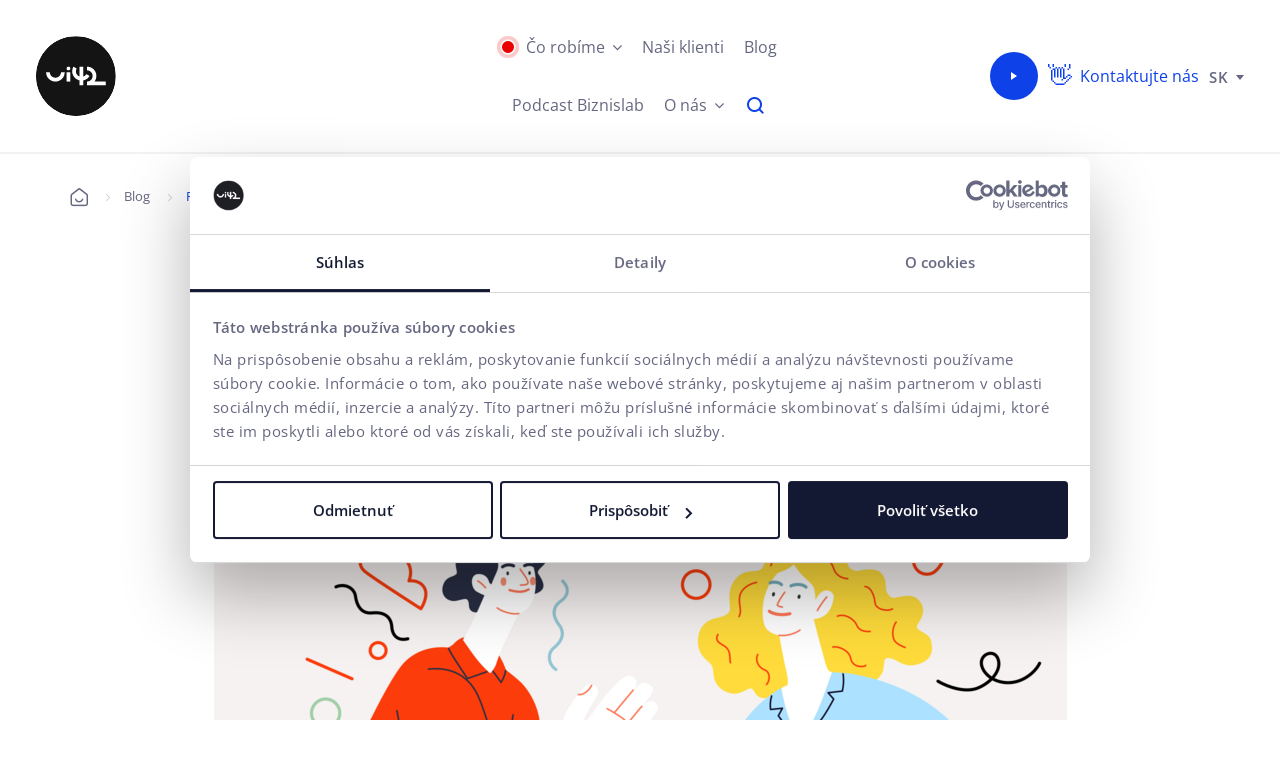

--- FILE ---
content_type: text/html; charset=UTF-8
request_url: https://www.ui42.sk/blog/prienik-ux-a-seo-je-realitou-ktore-ux-parametre-by-vas-pri-optimalizacii-mali-zaujimat
body_size: 22154
content:
<!DOCTYPE html>
<!--[if IE 8]>
<html class="no-js lt-ie9" lang="sk"> <![endif]-->
<!--[if gt IE 8]><!-->
<html class="no-js" lang="sk"> <!--<![endif]-->
<head>
    <meta charset="utf-8"/>
    <meta http-equiv="X-UA-Compatible" content="IE=edge">
    <meta name="viewport" content="width=device-width, initial-scale=1.0, maximum-scale=5, interactive-widget=resizes-content">
    <link rel="dns-prefetch preconnect" href="https://www.googletagmanager.com" crossorigin>
            <link rel="dns-prefetch preconnect" href="https://fonts.gstatic.com" crossorigin>
        <link rel="preload" href="/buxus/assets/build/components/font-awesome-bower/fonts/fontawesome-webfont.woff2?v=4.3.0" as="font" type="font/woff2" crossorigin="anonymous">
            <link rel="preload" href="/buxus/assets/build/fonts/PPNeueMachina/PPNeueMachina-PlainBold.woff2" as="font" type="font/woff2" crossorigin="anonymous">
            <link rel="preload" href="/buxus/assets/build/fonts/PPNeueMachina/PPNeueMachina-PlainRegular.woff2" as="font" type="font/woff2" crossorigin="anonymous">
            <link rel="preload" href="/buxus/assets/build/fonts/TTNormsPro/TTNormsPro-Regular.woff2" as="font" type="font/woff2" crossorigin="anonymous">
            <link rel="preload" href="/buxus/assets/build/fonts/TTNormsPro/TTNormsPro-Bold.woff2" as="font" type="font/woff2" crossorigin="anonymous">
        <meta name="robots" content="index, follow" />
<script type="application/ld+json">{"@context":"https:\/\/schema.org","@type":"BlogPosting","headline":"Prienik UX a SEO je realitou. Ktoré UX parametre by vás pri optimalizácii mali zaujímať?","datePublished":"2021-06-23","author":{"@type":"Person","name":"Dušan Vereš","jobTitle":"Head of UX \/ CX","url":"https:\/\/www.ui42.sk\/nas-tim\/dusan-veres","sameAs":["https:\/\/www.linkedin.com\/in\/dusan-veres-49baa873\/"]},"publisher":{"@type":"Organization","name":"ui42","url":"https:\/\/www.ui42.sk\/"},"image":"\/buxus\/images\/cache\/blog.blog_detail_article_image_2\/UX_SEO_Header__2x.png","mainEntityOfPage":"https:\/\/www.ui42.sk\/blog\/prienik-ux-a-seo-je-realitou-ktore-ux-parametre-by-vas-pri-optimalizacii-mali-zaujimat"}</script>
<script type="application/ld+json">{"@context":"https:\/\/schema.org","@type":"BreadcrumbList","itemListElement":[{"@type":"ListItem","position":1,"item":{"@type":"Thing","name":"Úvod","@id":"https:\/\/www.ui42.sk\/"}},{"@type":"ListItem","position":2,"item":{"@type":"Thing","name":"Blog","@id":"https:\/\/www.ui42.sk\/blog"}},{"@type":"ListItem","position":3,"item":{"@type":"Thing","name":"Prienik UX a SEO je realitou. Ktoré UX parametre by vás pri optimalizácii mali zaujímať?","@id":"https:\/\/www.ui42.sk\/blog\/prienik-ux-a-seo-je-realitou-ktore-ux-parametre-by-vas-pri-optimalizacii-mali-zaujimat"}}]}</script>
<script type="application/ld+json">{"@context":"https:\/\/schema.org","@type":"Organization","name":"ui42","logo":"https:\/\/www.ui42.sk\/buxus\/assets\/images\/Logo_ui42_wide.svg","url":"https:\/\/www.ui42.sk\/","sameAs":["https:\/\/www.linkedin.com\/company\/ui42","https:\/\/www.facebook.com\/ui42.agency","https:\/\/www.instagram.com\/ui42.agency"],"vatID":"SK2020227770","contactPoint":{"@type":"ContactPoint","contactType":"customer service","telephone":"+421650520142","email":"info@ui42.sk"}}</script>
<script type="application/ld+json">{"@context":"https:\/\/schema.org","@type":"Article","headline":"Prienik UX a SEO je realitou. Ktoré UX parametre by vás pri optimalizácii mali zaujímať?","author":{"@type":"Person","name":"Dušan Vereš"},"datePublished":"2021-06-23T14:53:56+02:00","dateModified":"2025-10-08T13:24:50+02:00","description":"","mainEntityOfPage":"https:\/\/www.ui42.sk\/blog\/prienik-ux-a-seo-je-realitou-ktore-ux-parametre-by-vas-pri-optimalizacii-mali-zaujimat"}</script>
<script type="application/ld+json">{"@context":"https:\/\/schema.org","@type":"WebPage","name":"Prienik UX a SEO je realitou. Ktoré UX parametre by vás pri optimalizácii mali zaujímať?","url":"https:\/\/www.ui42.sk\/blog\/prienik-ux-a-seo-je-realitou-ktore-ux-parametre-by-vas-pri-optimalizacii-mali-zaujimat","inLanguage":"sk"}</script>



<link rel="alternate" hreflang="sk" href="https://www.ui42.sk/blog/prienik-ux-a-seo-je-realitou-ktore-ux-parametre-by-vas-pri-optimalizacii-mali-zaujimat" />
<link rel="alternate" hreflang="cs" href="https://www.ui42.cz/blog/prienik-ux-a-seo-je-realitou.-ktore-ux-parametre-by-vas-pri-optimalizacii-mali-zaujimat" />
            <title>Prienik UX a SEO: Kľúčové UX parametre • ui42.sk</title>
        <meta property="og:title" content="Prienik UX a SEO: Kľúčové UX parametre • ui42.sk" />
<meta name="description" content="SEO a UX sa spájajú. Objavte, ktoré UX faktory sú dôležité pre optimalizáciu a dosiahnite lepšie pozície vo vyhľadávaní." />
<meta property="og:description" content="SEO a UX sa spájajú. Objavte, ktoré UX faktory sú dôležité pre optimalizáciu a dosiahnite lepšie pozície vo vyhľadávaní." />
<meta name="Generator" content="BUXUS" />
<meta name="author" content="" />
<meta name="designer" content="ui42 s.r.o" />
<meta property="og:url" content="https://www.ui42.sk/blog/prienik-ux-a-seo-je-realitou-ktore-ux-parametre-by-vas-pri-optimalizacii-mali-zaujimat" />
<meta property="og:type" content="article" />
<meta property="og:site_name" content="ui42.sk" />
<meta name="twitter:description" content="SEO a UX sa spájajú. Objavte, ktoré UX faktory sú dôležité pre optimalizáciu a dosiahnite lepšie pozície vo vyhľadávaní." />
<meta property="og:image" content="https://www.ui42.sk/buxus/images/cache/blog.article_og_image_exact_fb_res_hd/UX_SEO_Header__2x.png" />
<meta name="twitter:card" content="summary_large_image" />
<meta name="twitter:site" content="@ui42" />
<meta name="twitter:title" content="Prienik UX a SEO je realitou. Ktoré UX parametre by vás pri optimalizácii mali zaujímať?" />
<meta name="twitter:image" content="https://www.ui42.sk/buxus/images/cache/blog.twitter_meta_image/UX_SEO_Header__2x.png" />    <script type="text/javascript">
            var dataLayer = dataLayer || [];dataLayer.push({"page_id":22305,"page_type_id":112,"pageType":"blog_article","currencyCode":"EUR","lang":"sk"});</script><noscript><iframe src="//www.googletagmanager.com/ns.html?id=GTM-KCLTDS"
            height="0" width="0" style="display:none;visibility:hidden"></iframe></noscript>
            <script>(function(w,d,s,l,i){w[l]=w[l]||[];w[l].push({'gtm.start':
            new Date().getTime(),event:'gtm.js'});var f=d.getElementsByTagName(s)[0],
            j=d.createElement(s),dl=l!='dataLayer'?'&l='+l:'';j.async=true;j.src=
            '//www.googletagmanager.com/gtm.js?id='+i+dl;f.parentNode.insertBefore(j,f);
            })(window,document,'script','dataLayer','GTM-KCLTDS');</script>
            <link href="https://www.ui42.sk/blog/prienik-ux-a-seo-je-realitou-ktore-ux-parametre-by-vas-pri-optimalizacii-mali-zaujimat" rel="canonical" />
<link href="/buxus/assets/build/css/style.css?v=b63598a05638218541d7905dfa25da33" media="screen" rel="stylesheet" type="text/css" />
<link href="/apple-touch-icon.png?v=QEwrwpn6l8" rel="apple-touch-icon" sizes="180x180" />
<link href="/favicon-32x32.png?v=QEwrwpn6l8" rel="icon" type="image/png" sizes="32x32" />
<link href="/favicon-16x16.png?v=QEwrwpn6l8" rel="icon" type="image/png" sizes="16x16" />
<link href="/site.webmanifest?v=QEwrwpn6l8" rel="manifest" />
<link href="/safari-pinned-tab.svg?v=QEwrwpn6l8" rel="mask-icon" />
<link href="/favicon.ico?v=QEwrwpn6l8" rel="shortcut icon" />        
    <!--PAGE_ID: 22305-->
    </head>
<body class="ui42-web "
      data-page-id="22305">

<header class="site-header" id="js-site-header">
    <a href="#main" class="skip-link js-scroll-to-anchor">Preskočiť na obsah</a>
    <nav class="main-navbar" id="js-main-navbar" aria-label="Hlavná navigácia">
        <div class="main-navbar__inner">
    <div class="main-navbar__col main-navbar__col--sidebar-toggle">
        <button type="button"
                class="sidebar-toggle sidebar-toggle--main js-sidebar-toggle navbar-toggle"
                aria-controls="js-sidebar" aria-expanded="false" aria-haspopup="true"
                aria-label="Zobraziť / skryť menu">
            <span class="sidebar-toggle__bar sidebar-toggle__bar--top"></span>
            <span class="sidebar-toggle__bar sidebar-toggle__bar--middle"></span>
            <span class="sidebar-toggle__bar sidebar-toggle__bar--bottom"></span>
        </button>
    </div>
    <div class="main-navbar__col main-navbar__col--logo-wrapper">
        <a class="site-logo" href="https://www.ui42.sk/" title="ui42"
           aria-label="Na hlavnú stránku ui42">
            <div class="site-logo__inner">
                <div class="site-logo__side site-logo__side--front ">
                    <img alt="ui42" class="site-logo__img"
                         src="/buxus/assets/images/design/logo.svg">
                </div>
                                <div class="site-logo__side site-logo__side--back"></div>
            </div>
        </a>
    </div>
    <div class="main-navbar__col main-navbar__col--menu-wrapper">
        
<div class="sidebar" id="js-sidebar">
    <div class="sidebar__inner">
        <div class="sidebar__body">
            <ul class="main-navbar-menu js-main-navbar-menu">
                <li class="main-navbar-menu__item js-main-navbar-menu-item main-navbar-menu__item--dropdown js-can-be-highlighted"
    data-menu-item-id="22758"
>
    <a class="main-navbar-menu__item-link js-main-navbar-menu-item-link" id="megamenu-section-23778-toggle" href="https://www.ui42.sk/co-robime"
        role="button" aria-expanded="false" aria-haspopup="true" >
        <span class="main-navbar-menu__item-label">Čo robíme</span>
    </a>
            <nav class="dropdown-navbar js-dropdown-navbar" aria-labelledby="megamenu-section-23778-toggle">
            <div class="dropdown-navbar__inner">
                <div class="dropdown-navbar__header">
                    <button type="button" class="dropdown-navbar__back-btn js-dropdown-navbar-back-btn">
                        Späť na hlavné menu                    </button>
                                            <a href="https://www.ui42.sk/co-robime" class="dropdown-navbar__title">Čo robíme</a>
                                    </div>
                <div class="dropdown-navbar__body">
                    <div class="dropdown-navbar-cols">
                                                                                                            <div class="dropdown-navbar-cols__col dropdown-navbar-cols__">
                                    <div
    class="dropdown-navbar__col  js-can-be-highlighted">
            <div class="dropdown-navbar-col js-navbar-subsection-dropdown">
                            <div
                    class="dropdown-navbar-col__header "
                    style="min-height:145px;">
                                            <a href="https://www.ui42.sk/user-customer-experience"
                           class="dropdown-navbar-col__title js-navbar-subsection-dropdown-link"
                           role="button" aria-expanded="false" aria-controls="megamenu-subsection-29900"
                           id="megamenu-subsection-29900-toggle"
                        >
                        <span class="dropdown-navbar__title-link-icon">
                            <i class="icon icon-arrow-up-right"></i>
                        </span>
                                                            <img src="data:image/svg+xml,%3Csvg%20xmlns%3D%22http%3A%2F%2Fwww.w3.org%2F2000%2Fsvg%22%20viewBox%3D%220%200%2032%2032%22%3E%3C%2Fsvg%3E" width="32" height="32"
                                     data-src="/buxus/images/cache/layouts.dropdown_navbar_menu_title/ucka/UX_symbol_ui42.svg"
                                     data-srcset="/buxus/images/cache/layouts.dropdown_navbar_menu_title/ucka/UX_symbol_ui42.svg 1x, /buxus/images/cache/layouts.dropdown_navbar_menu_title@2x/ucka/UX_symbol_ui42.svg 1.5x, /buxus/images/cache/layouts.dropdown_navbar_menu_title@3x/ucka/UX_symbol_ui42.svg 2.5x"
                                     alt="UX &amp; Customer Experience"
                                     class="dropdown-navbar-menu-title__img lazy"
                                />
                                                        <span
                                class="dropdown-navbar__title-text js-navbar-subsection-dropdown-link">UX &amp; Customer Experience</span>
                        </a>
                                    </div>
                        <div
                class="dropdown-navbar-col__body js-navbar-subsection-dropdown-content"
                id="megamenu-subsection-29900" aria-labelledby="megamenu-subsection-29900-toggle">
                <ul class="dropdown-navbar-menu">
                    <li class="dropdown-navbar-menu__item js-dropdown-navbar-menu-item dropdown-navbar-menu__mobile_title " data-menu-item-id="26305">
                                                    <a href="https://www.ui42.sk/user-customer-experience" class="dropdown-navbar-menu-item">
                                                                        <span class="dropdown-navbar-menu-item__label">UX &amp; Customer Experience</span>
                                                                    </a>
                                            </li>
                    <li class="dropdown-navbar-menu__item js-dropdown-navbar-menu-item  js-can-be-highlighted" data-menu-item-id="28112">
                    <a href="https://www.ui42.sk/accessibility" class="dropdown-navbar-menu-item">
                                        <span class="dropdown-navbar-menu-item__label">Accessibility WCAG 2.2</span>
                                    </a>
            </li>
<li class="dropdown-navbar-menu__item js-dropdown-navbar-menu-item  js-can-be-highlighted" data-menu-item-id="27877">
                    <a href="https://www.ui42.sk/customer-experience" class="dropdown-navbar-menu-item">
                                        <span class="dropdown-navbar-menu-item__label">Customer Experience</span>
                                    </a>
            </li>
<li class="dropdown-navbar-menu__item js-dropdown-navbar-menu-item  js-can-be-highlighted" data-menu-item-id="32792">
                    <a href="https://www.ui42.sk/optimalizacia-konverzneho-pomeru-cro" class="dropdown-navbar-menu-item">
                                        <span class="dropdown-navbar-menu-item__label">CRO - Optimalizácia konverzného pomeru</span>
                                    </a>
            </li>
<li class="dropdown-navbar-menu__item js-dropdown-navbar-menu-item  js-can-be-highlighted" data-menu-item-id="27479">
                    <a href="https://www.ui42.sk/user-experience/graficky-dizajn" class="dropdown-navbar-menu-item">
                                        <span class="dropdown-navbar-menu-item__label">Grafický dizajn </span>
                                    </a>
            </li>
<li class="dropdown-navbar-menu__item js-dropdown-navbar-menu-item  js-can-be-highlighted" data-menu-item-id="30365">
                    <a href="https://www.ui42.sk/user-experience/motion-design" class="dropdown-navbar-menu-item">
                                        <span class="dropdown-navbar-menu-item__label">Motion design</span>
                                    </a>
            </li>
<li class="dropdown-navbar-menu__item js-dropdown-navbar-menu-item  js-can-be-highlighted" data-menu-item-id="25154">
                    <a href="https://www.ui42.sk/preco-je-ux-testovanie-dolezite" class="dropdown-navbar-menu-item">
                                        <span class="dropdown-navbar-menu-item__label">Usability testovanie </span>
                                    </a>
            </li>

                </ul>
            </div>
        </div>
    </div>

                                </div>
                                                            <div class="dropdown-navbar-cols__col dropdown-navbar-cols__">
                                    <div
    class="dropdown-navbar__col  js-can-be-highlighted">
            <div class="dropdown-navbar-col js-navbar-subsection-dropdown">
                            <div
                    class="dropdown-navbar-col__header "
                    style="">
                                            <a href="https://www.ui42.sk/vyvoj-a-programovanie"
                           class="dropdown-navbar-col__title js-navbar-subsection-dropdown-link"
                           role="button" aria-expanded="false" aria-controls="megamenu-subsection-29895"
                           id="megamenu-subsection-29895-toggle"
                        >
                        <span class="dropdown-navbar__title-link-icon">
                            <i class="icon icon-arrow-up-right"></i>
                        </span>
                                                            <img src="data:image/svg+xml,%3Csvg%20xmlns%3D%22http%3A%2F%2Fwww.w3.org%2F2000%2Fsvg%22%20viewBox%3D%220%200%2032%2032%22%3E%3C%2Fsvg%3E" width="32" height="32"
                                     data-src="/buxus/images/cache/layouts.dropdown_navbar_menu_title/ucka/Development_symbol_ui42.svg"
                                     data-srcset="/buxus/images/cache/layouts.dropdown_navbar_menu_title/ucka/Development_symbol_ui42.svg 1x, /buxus/images/cache/layouts.dropdown_navbar_menu_title@2x/ucka/Development_symbol_ui42.svg 1.5x, /buxus/images/cache/layouts.dropdown_navbar_menu_title@3x/ucka/Development_symbol_ui42.svg 2.5x"
                                     alt="Vývoj &amp; programovanie"
                                     class="dropdown-navbar-menu-title__img lazy"
                                />
                                                        <span
                                class="dropdown-navbar__title-text js-navbar-subsection-dropdown-link">Vývoj &amp; programovanie</span>
                        </a>
                                    </div>
                        <div
                class="dropdown-navbar-col__body js-navbar-subsection-dropdown-content"
                id="megamenu-subsection-29895" aria-labelledby="megamenu-subsection-29895-toggle">
                <ul class="dropdown-navbar-menu">
                    <li class="dropdown-navbar-menu__item js-dropdown-navbar-menu-item dropdown-navbar-menu__mobile_title " data-menu-item-id="23946">
                                                    <a href="https://www.ui42.sk/vyvoj-a-programovanie" class="dropdown-navbar-menu-item">
                                                                        <span class="dropdown-navbar-menu-item__label">Vývoj &amp; programovanie</span>
                                                                    </a>
                                            </li>
                    <li class="dropdown-navbar-menu__item js-dropdown-navbar-menu-item  js-can-be-highlighted" data-menu-item-id="22685">
                    <a href="https://www.ui42.sk/umela-inteligencia" class="dropdown-navbar-menu-item">
                                        <span class="dropdown-navbar-menu-item__label">AI na mieru</span>
                                    </a>
            </li>
<li class="dropdown-navbar-menu__item js-dropdown-navbar-menu-item  js-can-be-highlighted" data-menu-item-id="21270">
                    <a href="https://www.ui42.sk/b2b-e-shop-na-mieru" class="dropdown-navbar-menu-item">
                                        <span class="dropdown-navbar-menu-item__label">B2B riešenie na mieru</span>
                                    </a>
            </li>
<li class="dropdown-navbar-menu__item js-dropdown-navbar-menu-item  js-can-be-highlighted" >
                    <a href="https://www.ui42.sk/buxus-flexibilne-cms" class="dropdown-navbar-menu-item">
                                        <span class="dropdown-navbar-menu-item__label">Eshop na platforme BUXUS</span>
                                    </a>
            </li>
<li class="dropdown-navbar-menu__item js-dropdown-navbar-menu-item  js-can-be-highlighted" data-menu-item-id="20290">
                    <a href="https://www.ui42.sk/vyvoj-a-programovanie/e-shop-na-mieru" class="dropdown-navbar-menu-item">
                                        <span class="dropdown-navbar-menu-item__label">E-shop na mieru</span>
                                    </a>
            </li>
<li class="dropdown-navbar-menu__item js-dropdown-navbar-menu-item  js-can-be-highlighted" data-menu-item-id="27570">
                    <a href="https://www.ui42.sk/shopify-od-ui42" class="dropdown-navbar-menu-item">
                                        <span class="dropdown-navbar-menu-item__label">Eshop na Shopify</span>
                                    </a>
            </li>
<li class="dropdown-navbar-menu__item js-dropdown-navbar-menu-item  js-can-be-highlighted" >
                    <a href="https://www.ui42.sk/buxus-flexibilne-cms#abra" class="dropdown-navbar-menu-item">
                                        <span class="dropdown-navbar-menu-item__label">Integrácia s ERP</span>
                                    </a>
            </li>
<li class="dropdown-navbar-menu__item js-dropdown-navbar-menu-item  js-can-be-highlighted" >
                    <a href="https://www.ui42.sk/prevadzka-a-support-eshopov-webstranok" class="dropdown-navbar-menu-item">
                                        <span class="dropdown-navbar-menu-item__label">Prevádzka a support</span>
                                    </a>
            </li>

                </ul>
            </div>
        </div>
    </div>

                                </div>
                                                            <div class="dropdown-navbar-cols__col dropdown-navbar-cols__">
                                    <div
    class="dropdown-navbar__col  highlighted">
            <div class="dropdown-navbar-col js-navbar-subsection-dropdown">
                            <div
                    class="dropdown-navbar-col__header "
                    style="">
                                            <a href="https://www.ui42.sk/budovanie-znacky"
                           class="dropdown-navbar-col__title js-navbar-subsection-dropdown-link"
                           role="button" aria-expanded="false" aria-controls="megamenu-subsection-33208"
                           id="megamenu-subsection-33208-toggle"
                        >
                        <span class="dropdown-navbar__title-link-icon">
                            <i class="icon icon-arrow-up-right"></i>
                        </span>
                                                            <img src="data:image/svg+xml,%3Csvg%20xmlns%3D%22http%3A%2F%2Fwww.w3.org%2F2000%2Fsvg%22%20viewBox%3D%220%200%2032%2032%22%3E%3C%2Fsvg%3E" width="32" height="32"
                                     data-src="/buxus/images/cache/layouts.dropdown_navbar_menu_title/ucka/Creative_symbol_ui42.svg"
                                     data-srcset="/buxus/images/cache/layouts.dropdown_navbar_menu_title/ucka/Creative_symbol_ui42.svg 1x, /buxus/images/cache/layouts.dropdown_navbar_menu_title@2x/ucka/Creative_symbol_ui42.svg 1.5x, /buxus/images/cache/layouts.dropdown_navbar_menu_title@3x/ucka/Creative_symbol_ui42.svg 2.5x"
                                     alt="Budovanie značky"
                                     class="dropdown-navbar-menu-title__img lazy"
                                />
                                                        <span
                                class="dropdown-navbar__title-text js-navbar-subsection-dropdown-link">Budovanie značky</span>
                        </a>
                                    </div>
                        <div
                class="dropdown-navbar-col__body js-navbar-subsection-dropdown-content"
                id="megamenu-subsection-33208" aria-labelledby="megamenu-subsection-33208-toggle">
                <ul class="dropdown-navbar-menu">
                    <li class="dropdown-navbar-menu__item js-dropdown-navbar-menu-item dropdown-navbar-menu__mobile_title " data-menu-item-id="23163">
                                                    <a href="https://www.ui42.sk/budovanie-znacky" class="dropdown-navbar-menu-item">
                                                                        <span class="dropdown-navbar-menu-item__label">Budovanie značky</span>
                                                                    </a>
                                            </li>
                    <li class="dropdown-navbar-menu__item js-dropdown-navbar-menu-item  js-can-be-highlighted" data-menu-item-id="31176">
                    <a href="https://www.ui42.sk/budovanie-znacky/360-kampane" class="dropdown-navbar-menu-item">
                                        <span class="dropdown-navbar-menu-item__label">360° kampane</span>
                                    </a>
            </li>
<li class="dropdown-navbar-menu__item js-dropdown-navbar-menu-item  js-can-be-highlighted" data-menu-item-id="33294">
                    <a href="https://www.ui42.sk/marketingova-strategia" class="dropdown-navbar-menu-item">
                                        <span class="dropdown-navbar-menu-item__label">Marketingová stratégia</span>
                                    </a>
            </li>
<li class="dropdown-navbar-menu__item js-dropdown-navbar-menu-item  js-can-be-highlighted" data-menu-item-id="33255">
                    <a href="https://www.ui42.sk/budovanie-znacky/social-media-guidebook" class="dropdown-navbar-menu-item">
                                        <span class="dropdown-navbar-menu-item__label">Social Media Guidebook</span>
                                    </a>
            </li>
<li class="dropdown-navbar-menu__item js-dropdown-navbar-menu-item  js-can-be-highlighted" data-menu-item-id="22766">
                    <a href="https://www.ui42.sk/budovanie-znacky/social-media" class="dropdown-navbar-menu-item">
                                        <span class="dropdown-navbar-menu-item__label">Správa sociálnych sietí</span>
                                    </a>
            </li>
<li class="dropdown-navbar-menu__item js-dropdown-navbar-menu-item  js-can-be-highlighted" data-menu-item-id="33351">
                    <a href="https://www.ui42.sk/video-produkcia" class="dropdown-navbar-menu-item">
                                        <span class="dropdown-navbar-menu-item__label">Video produkcia</span>
                                    </a>
            </li>
<li class="dropdown-navbar-menu__item js-dropdown-navbar-menu-item  js-can-be-highlighted" data-menu-item-id="23288">
                    <a href="https://www.ui42.sk/budovanie-znacky/vizualna-identita" class="dropdown-navbar-menu-item">
                                        <span class="dropdown-navbar-menu-item__label">Vizuálna identita</span>
                                    </a>
            </li>

                </ul>
            </div>
        </div>
    </div>

                                </div>
                                                            <div class="dropdown-navbar-cols__col dropdown-navbar-cols__">
                                    <div
    class="dropdown-navbar__col  js-can-be-highlighted">
            <div class="dropdown-navbar-col js-navbar-subsection-dropdown">
                            <div
                    class="dropdown-navbar-col__header "
                    style="">
                                            <a href="https://www.ui42.sk/performance-marketing"
                           class="dropdown-navbar-col__title js-navbar-subsection-dropdown-link"
                           role="button" aria-expanded="false" aria-controls="megamenu-subsection-29906"
                           id="megamenu-subsection-29906-toggle"
                        >
                        <span class="dropdown-navbar__title-link-icon">
                            <i class="icon icon-arrow-up-right"></i>
                        </span>
                                                            <img src="data:image/svg+xml,%3Csvg%20xmlns%3D%22http%3A%2F%2Fwww.w3.org%2F2000%2Fsvg%22%20viewBox%3D%220%200%2032%2032%22%3E%3C%2Fsvg%3E" width="32" height="32"
                                     data-src="/buxus/images/cache/layouts.dropdown_navbar_menu_title/ucka/marketing_symbol_ui42.svg"
                                     data-srcset="/buxus/images/cache/layouts.dropdown_navbar_menu_title/ucka/marketing_symbol_ui42.svg 1x, /buxus/images/cache/layouts.dropdown_navbar_menu_title@2x/ucka/marketing_symbol_ui42.svg 1.5x, /buxus/images/cache/layouts.dropdown_navbar_menu_title@3x/ucka/marketing_symbol_ui42.svg 2.5x"
                                     alt="Výkonnostný marketing"
                                     class="dropdown-navbar-menu-title__img lazy"
                                />
                                                        <span
                                class="dropdown-navbar__title-text js-navbar-subsection-dropdown-link">Výkonnostný marketing</span>
                        </a>
                                    </div>
                        <div
                class="dropdown-navbar-col__body js-navbar-subsection-dropdown-content"
                id="megamenu-subsection-29906" aria-labelledby="megamenu-subsection-29906-toggle">
                <ul class="dropdown-navbar-menu">
                    <li class="dropdown-navbar-menu__item js-dropdown-navbar-menu-item dropdown-navbar-menu__mobile_title " data-menu-item-id="22782">
                                                    <a href="https://www.ui42.sk/performance-marketing" class="dropdown-navbar-menu-item">
                                                                        <span class="dropdown-navbar-menu-item__label">Výkonnostný marketing</span>
                                                                    </a>
                                            </li>
                    <li class="dropdown-navbar-menu__item js-dropdown-navbar-menu-item  js-can-be-highlighted" >
                    <a href="https://www.ui42.sk/performance-marketing/cenove-porovnavace" class="dropdown-navbar-menu-item">
                                        <span class="dropdown-navbar-menu-item__label">Cenové porovnávače</span>
                                    </a>
            </li>
<li class="dropdown-navbar-menu__item js-dropdown-navbar-menu-item  js-can-be-highlighted" data-menu-item-id="32130">
                    <a href="https://www.ui42.sk/performance-marketing/email-marketing" class="dropdown-navbar-menu-item">
                                        <span class="dropdown-navbar-menu-item__label">Email marketing</span>
                                    </a>
            </li>
<li class="dropdown-navbar-menu__item js-dropdown-navbar-menu-item  js-can-be-highlighted" data-menu-item-id="29626">
                    <a href="https://www.ui42.sk/performance-marketing/ppc/reklama-na-google" class="dropdown-navbar-menu-item">
                                        <span class="dropdown-navbar-menu-item__label">Správa Google Ads</span>
                                    </a>
            </li>
<li class="dropdown-navbar-menu__item js-dropdown-navbar-menu-item  js-can-be-highlighted" data-menu-item-id="22836">
                    <a href="https://www.ui42.sk/performance-marketing/ppc" class="dropdown-navbar-menu-item">
                                        <span class="dropdown-navbar-menu-item__label">Správa PPC kampaní</span>
                                    </a>
            </li>
<li class="dropdown-navbar-menu__item js-dropdown-navbar-menu-item  js-can-be-highlighted" data-menu-item-id="22806">
                    <a href="https://www.ui42.sk/performance-marketing/seo" class="dropdown-navbar-menu-item">
                                        <span class="dropdown-navbar-menu-item__label">SEO &amp; GEO</span>
                                    </a>
            </li>
<li class="dropdown-navbar-menu__item js-dropdown-navbar-menu-item  js-can-be-highlighted" data-menu-item-id="28040">
                    <a href="https://www.ui42.sk/performance-marketing/ppc/meta-ads-reklama-na-facebooku-a-instagrame" class="dropdown-navbar-menu-item">
                                        <span class="dropdown-navbar-menu-item__label">Správa Meta Ads</span>
                                    </a>
            </li>
<li class="dropdown-navbar-menu__item js-dropdown-navbar-menu-item  js-can-be-highlighted" data-menu-item-id="33419">
                    <a href="https://www.ui42.sk/sprava-tiktok-ads" class="dropdown-navbar-menu-item">
                                        <span class="dropdown-navbar-menu-item__label">Správa TikTok Ads</span>
                                    </a>
            </li>
<li class="dropdown-navbar-menu__item js-dropdown-navbar-menu-item  js-can-be-highlighted" data-menu-item-id="29365">
                    <a href="https://www.ui42.sk/online-podnikanie-na-dosah" class="dropdown-navbar-menu-item">
                                        <span class="dropdown-navbar-menu-item__label">Podnikajte s Tatra banka</span>
                                    </a>
            </li>

                </ul>
            </div>
        </div>
    </div>

                                </div>
                                                            <div class="dropdown-navbar-cols__col dropdown-navbar-cols__">
                                    <div
    class="dropdown-navbar__col  js-can-be-highlighted">
            <div class="dropdown-navbar-col js-navbar-subsection-dropdown">
                            <div
                    class="dropdown-navbar-col__header "
                    style="">
                                            <a href="https://www.ui42.sk/digitalne-produkty"
                           class="dropdown-navbar-col__title js-navbar-subsection-dropdown-link"
                           role="button" aria-expanded="false" aria-controls="megamenu-subsection-23784"
                           id="megamenu-subsection-23784-toggle"
                        >
                        <span class="dropdown-navbar__title-link-icon">
                            <i class="icon icon-arrow-up-right"></i>
                        </span>
                                                            <img src="data:image/svg+xml,%3Csvg%20xmlns%3D%22http%3A%2F%2Fwww.w3.org%2F2000%2Fsvg%22%20viewBox%3D%220%200%2032%2032%22%3E%3C%2Fsvg%3E" width="32" height="32"
                                     data-src="/buxus/images/cache/layouts.dropdown_navbar_menu_title/ucka/AI_symbol__1.svg"
                                     data-srcset="/buxus/images/cache/layouts.dropdown_navbar_menu_title/ucka/AI_symbol__1.svg 1x, /buxus/images/cache/layouts.dropdown_navbar_menu_title@2x/ucka/AI_symbol__1.svg 1.5x, /buxus/images/cache/layouts.dropdown_navbar_menu_title@3x/ucka/AI_symbol__1.svg 2.5x"
                                     alt="Digitálne produkty"
                                     class="dropdown-navbar-menu-title__img lazy"
                                />
                                                        <span
                                class="dropdown-navbar__title-text js-navbar-subsection-dropdown-link">Digitálne produkty</span>
                        </a>
                                    </div>
                        <div
                class="dropdown-navbar-col__body js-navbar-subsection-dropdown-content"
                id="megamenu-subsection-23784" aria-labelledby="megamenu-subsection-23784-toggle">
                <ul class="dropdown-navbar-menu">
                    <li class="dropdown-navbar-menu__item js-dropdown-navbar-menu-item dropdown-navbar-menu__mobile_title " data-menu-item-id="23887">
                                                    <a href="https://www.ui42.sk/digitalne-produkty" class="dropdown-navbar-menu-item">
                                                                        <span class="dropdown-navbar-menu-item__label">Digitálne produkty</span>
                                                                    </a>
                                            </li>
                    <li class="dropdown-navbar-menu__item js-dropdown-navbar-menu-item  js-can-be-highlighted" data-menu-item-id="28879">
                    <a href="https://www.ui42.sk/umela-inteligencia/ai-recommender-produktov" class="dropdown-navbar-menu-item">
                                        <span class="dropdown-navbar-menu-item__label">AI Recommender</span>
                                    </a>
            </li>
<li class="dropdown-navbar-menu__item js-dropdown-navbar-menu-item  js-can-be-highlighted" data-menu-item-id="21192">
                    <a href="https://www.ui42.sk/chatbot" class="dropdown-navbar-menu-item">
                                        <span class="dropdown-navbar-menu-item__label">Chatbot</span>
                                    </a>
            </li>
<li class="dropdown-navbar-menu__item js-dropdown-navbar-menu-item  js-can-be-highlighted" data-menu-item-id="23865">
                    <a href="https://www.ui42.sk/buxus-flexibilne-cms" class="dropdown-navbar-menu-item">
                                        <span class="dropdown-navbar-menu-item__label">CMS BUXUS</span>
                                    </a>
            </li>
<li class="dropdown-navbar-menu__item js-dropdown-navbar-menu-item  js-can-be-highlighted" data-menu-item-id="26947">
                    <a href="https://www.ui42.sk/exportujte-svoj-e-commerce-do-sveta" class="dropdown-navbar-menu-item">
                                        <span class="dropdown-navbar-menu-item__label">E-commerce Export</span>
                                    </a>
            </li>

                </ul>
            </div>
        </div>
    </div>

                                </div>
                                                                        </div>
                </div>
            </div>
        </nav>
    </li>

<!--  -->
<li class="main-navbar-menu__item js-main-navbar-menu-item js-can-be-highlighted ?>" data-menu-item-id="20295">
    <a class="main-navbar-menu__item-link js-main-navbar-menu-item-link"
       href="https://www.ui42.sk/projekty"
    >
        <span class="main-navbar-menu__item-label">Naši klienti</span>
    </a>
</li>

<!--  -->
<li class="main-navbar-menu__item js-main-navbar-menu-item js-can-be-highlighted ?>" data-menu-item-id="20406">
    <a class="main-navbar-menu__item-link js-main-navbar-menu-item-link"
       href="https://www.ui42.sk/blog"
    >
        <span class="main-navbar-menu__item-label">Blog</span>
    </a>
</li>

<!--  -->
<li class="main-navbar-menu__item js-main-navbar-menu-item js-can-be-highlighted ?>" data-menu-item-id="31670">
    <a class="main-navbar-menu__item-link js-main-navbar-menu-item-link"
       href="https://www.ui42.sk/podcast-biznislab"
    >
        <span class="main-navbar-menu__item-label">Podcast Biznislab</span>
    </a>
</li>
<li class="main-navbar-menu__item js-main-navbar-menu-item main-navbar-menu__item--dropdown js-can-be-highlighted"
    data-menu-item-id="20286"
>
    <a class="main-navbar-menu__item-link js-main-navbar-menu-item-link" id="megamenu-section-23769-toggle" href="https://www.ui42.sk/o-nas"
        role="button" aria-expanded="false" aria-haspopup="true" >
        <span class="main-navbar-menu__item-label">O nás</span>
    </a>
            <nav class="dropdown-navbar js-dropdown-navbar" aria-labelledby="megamenu-section-23769-toggle">
            <div class="dropdown-navbar__inner">
                <div class="dropdown-navbar__header">
                    <button type="button" class="dropdown-navbar__back-btn js-dropdown-navbar-back-btn">
                        Späť na hlavné menu                    </button>
                                            <a href="https://www.ui42.sk/o-nas" class="dropdown-navbar__title">O nás</a>
                                    </div>
                <div class="dropdown-navbar__body">
                    <div class="dropdown-navbar-cols">
                                                                                                            <div class="dropdown-navbar-cols__col dropdown-navbar-cols__2">
                                    <div
    class="dropdown-navbar__col  js-can-be-highlighted">
            <div class="dropdown-navbar-col ">
                            <div
                    class="dropdown-navbar-col__header dropdown-navbar-col__header-hide"
                    style="">
                                            <a href="https://www.ui42.sk/o-nas"
                           class="dropdown-navbar-col__title dropdown-navbar-col__title-normal"
                           role="button" aria-expanded="false" aria-controls="megamenu-subsection-29914"
                           id="megamenu-subsection-29914-toggle"
                        >
                        <span class="dropdown-navbar__title-link-icon">
                            <i class="icon icon-arrow-up-right"></i>
                        </span>
                                                            <i class="icon icon-ucko dropdown-navbar-menu-title__icon"></i>
                                                        <span
                                class="dropdown-navbar__title-text ">O nás</span>
                        </a>
                                    </div>
                        <div
                class="dropdown-navbar-col__body dropdown-navbar-col__body-mobile-show"
                id="megamenu-subsection-29914" aria-labelledby="megamenu-subsection-29914-toggle">
                <ul class="dropdown-navbar-menu">
                    <li class="dropdown-navbar-menu__item js-dropdown-navbar-menu-item dropdown-navbar-menu__mobile_title dropdown-navbar-col__body-mobile-hide-title" data-menu-item-id="20286">
                                                    <a href="https://www.ui42.sk/o-nas" class="dropdown-navbar-menu-item">
                                                                        <span class="dropdown-navbar-menu-item__label">O nás</span>
                                                                    </a>
                                            </li>
                    <li class="dropdown-navbar-menu__item js-dropdown-navbar-menu-item dropdown-navbar-menu__item--hidden js-can-be-highlighted" data-menu-item-id="20286">
                    <a href="https://www.ui42.sk/o-nas" class="dropdown-navbar-menu-item">
                                        <span class="dropdown-navbar-menu-item__label">O ui42</span>
                                    </a>
            </li>
<li class="dropdown-navbar-menu__item js-dropdown-navbar-menu-item  js-can-be-highlighted" data-menu-item-id="20293">
                    <a href="https://www.ui42.sk/nas-tim" class="dropdown-navbar-menu-item">
                                        <span class="dropdown-navbar-menu-item__label">Náš tím</span>
                                    </a>
            </li>
<li class="dropdown-navbar-menu__item js-dropdown-navbar-menu-item  js-can-be-highlighted" data-menu-item-id="20298">
                    <a href="https://www.ui42.sk/kariera" class="dropdown-navbar-menu-item">
                                        <span class="dropdown-navbar-menu-item__label">Kariéra</span>
                                    </a>
            </li>
<li class="dropdown-navbar-menu__item js-dropdown-navbar-menu-item  js-can-be-highlighted" data-menu-item-id="20289">
                    <a href="https://www.ui42.sk/martin-krupa-e-shop-od-napadu-po-uspech" class="dropdown-navbar-menu-item">
                                        <span class="dropdown-navbar-menu-item__label">Kniha o e-shopoch</span>
                                    </a>
            </li>
<li class="dropdown-navbar-menu__item js-dropdown-navbar-menu-item  js-can-be-highlighted" data-menu-item-id="20287">
                    <a href="https://www.ui42.sk/kontakt" class="dropdown-navbar-menu-item">
                                        <span class="dropdown-navbar-menu-item__label">Kontakt</span>
                                    </a>
            </li>

                </ul>
            </div>
        </div>
    </div>

                                </div>
                                                            <div class="dropdown-navbar-cols__col dropdown-navbar-cols__2">
                                    <div
    class="dropdown-navbar__col dropdown-navbar__articles-col js-can-be-highlighted">
                        <div class="dropdown-navbar-col__article dropdown-navbar-col__article-col-2">
        <div
            class="blog-article-card blog-article-card--compact blog-article-card--with-image dropdown-navbar-menu__item--hidden">
            <div class="blog-article-card__inner">
                <div class="blog-article-card__header">
                    <a href="https://www.ui42.sk/projekt/louie" class="blog-article-card__img-wrapper">
                                                    <picture>
                                <source media="(min-width: 992px)"
                                        srcset="data:image/svg+xml,%3Csvg%20xmlns%3D%22http%3A%2F%2Fwww.w3.org%2F2000%2Fsvg%22%20viewBox%3D%220%200%20588%20392%22%3E%3C%2Fsvg%3E"
                                        width="588" height="392"
                                        data-sizes="(min-width: 1400px) 588px, (min-width: 1200px) 558px, (min-width: 992px) 458px"
                                        data-srcset="/buxus/images/cache/blog.article_card_458x305/Case_Study_Louie/louie_do_blogu_.png 458w, /buxus/images/cache/blog.article_card_588x392/Case_Study_Louie/louie_do_blogu_.png 588w, /buxus/images/cache/blog.article_card_916x610/Case_Study_Louie/louie_do_blogu_.png 916w, /buxus/images/cache/blog.article_card_1176x784/Case_Study_Louie/louie_do_blogu_.png 1176w"
                                >
                                <img src="data:image/svg+xml,%3Csvg%20xmlns%3D%22http%3A%2F%2Fwww.w3.org%2F2000%2Fsvg%22%20viewBox%3D%220%200%20360%20480%22%3E%3C%2Fsvg%3E" width="360" height="480"
                                     data-src="/buxus/images/cache/blog.article_card_360x480/Case_Study_Louie/louie_do_blogu_.png"
                                     data-sizes="(min-width: 768px) 348px, calc(100vw - 20px)"
                                     data-srcset="/buxus/images/cache/blog.article_card_360x480/Case_Study_Louie/louie_do_blogu_.png 360w, /buxus/images/cache/blog.article_card_720x960/Case_Study_Louie/louie_do_blogu_.png 720w, /buxus/images/cache/blog.article_card_1080x1440/Case_Study_Louie/louie_do_blogu_.png 1080w"
                                     class="blog-article-card__img lazy"
                                     alt="Louie case study"
                                >
                            </picture>
                                            </a>
                </div>
                <div class="blog-article-card__body">
                    <div class="blog-article-card__title">
                        <a href="https://www.ui42.sk/projekt/louie">
                            Case study Louie + Shopify: Migrácia, ktorá zaručila bezproblémovú expanziu a udržateľný rast
                        </a>
                    </div>
                </div>
            </div>
        </div>
    </div>
<div class="dropdown-navbar-col__article dropdown-navbar-col__article-col-2">
        <div
            class="blog-article-card blog-article-card--compact blog-article-card--with-image dropdown-navbar-menu__item--hidden">
            <div class="blog-article-card__inner">
                <div class="blog-article-card__header">
                    <a href="https://www.ui42.sk/blog/e-commerce-trendy-pre-rok-2026-ako-znovu-nastartovat-rast-e-shopu" class="blog-article-card__img-wrapper">
                                                    <picture>
                                <source media="(min-width: 992px)"
                                        srcset="data:image/svg+xml,%3Csvg%20xmlns%3D%22http%3A%2F%2Fwww.w3.org%2F2000%2Fsvg%22%20viewBox%3D%220%200%20588%20392%22%3E%3C%2Fsvg%3E"
                                        width="588" height="392"
                                        data-sizes="(min-width: 1400px) 588px, (min-width: 1200px) 558px, (min-width: 992px) 458px"
                                        data-srcset="/buxus/images/cache/blog.article_card_458x305/Blogove_clanky_/Ecommerce_hacks_na_rok_2027.png 458w, /buxus/images/cache/blog.article_card_588x392/Blogove_clanky_/Ecommerce_hacks_na_rok_2027.png 588w, /buxus/images/cache/blog.article_card_916x610/Blogove_clanky_/Ecommerce_hacks_na_rok_2027.png 916w, /buxus/images/cache/blog.article_card_1176x784/Blogove_clanky_/Ecommerce_hacks_na_rok_2027.png 1176w"
                                >
                                <img src="data:image/svg+xml,%3Csvg%20xmlns%3D%22http%3A%2F%2Fwww.w3.org%2F2000%2Fsvg%22%20viewBox%3D%220%200%20360%20480%22%3E%3C%2Fsvg%3E" width="360" height="480"
                                     data-src="/buxus/images/cache/blog.article_card_360x480/Blogove_clanky_/Ecommerce_hacks_na_rok_2027.png"
                                     data-sizes="(min-width: 768px) 348px, calc(100vw - 20px)"
                                     data-srcset="/buxus/images/cache/blog.article_card_360x480/Blogove_clanky_/Ecommerce_hacks_na_rok_2027.png 360w, /buxus/images/cache/blog.article_card_720x960/Blogove_clanky_/Ecommerce_hacks_na_rok_2027.png 720w, /buxus/images/cache/blog.article_card_1080x1440/Blogove_clanky_/Ecommerce_hacks_na_rok_2027.png 1080w"
                                     class="blog-article-card__img lazy"
                                     alt="E-commerce trendy pre rok 2026: Ako znovu naštartovať rast e-shopu"
                                >
                            </picture>
                                            </a>
                </div>
                <div class="blog-article-card__body">
                    <div class="blog-article-card__title">
                        <a href="https://www.ui42.sk/blog/e-commerce-trendy-pre-rok-2026-ako-znovu-nastartovat-rast-e-shopu">
                            E-commerce trendy pre rok 2026: Ako znovu naštartovať rast e-shopu
                        </a>
                    </div>
                </div>
            </div>
        </div>
    </div>

            </div>

                                </div>
                                                                        </div>
                </div>
            </div>
        </nav>
    </li>
                <li class="main-navbar-menu__item main-navbar-menu__item--highlighted hidden-md hidden-lg" data-menu-item-id="https://www.ui42.sk/kontakt">
                    <a class="main-navbar-menu__item-link js-main-navbar-menu-item-link" href="https://www.ui42.sk/kontakt">
                        Kontaktujte nás                    </a>
                </li>
                <li class="main-navbar-menu__item hidden-md hidden-lg">
                    <a class="main-navbar-menu__item-link js-main-navbar-menu-item-link google-partner" href="https://www.google.com/partners/agency?id=3962144859" target="_blank">
                        <img src="/buxus/assets/images/PremierPartner2025-RGB.png" alt="google premier partner" width="102" height="96" loading="lazy">

                    </a>
                </li>
                                    <li class="main-navbar-menu__item main-navbar-menu__item--search dropdown">
                        <button
                            type="button"
                            class="site-util site-util--search dropdown-toggle"
                            data-toggle="dropdown"
                            aria-controls="site-header-search-form"
                            aria-expanded="false"
                            id="site-header-search-form-toggle"
                            title="Vyhľadávanie"
                            aria-label="Vyhľadávanie">
                        <span class="site-util__img-wrapper">
                            <i class="icon icon-search"></i>
                        </span>
                            <span class="site-util__label">Vyhľadávanie</span>
                        </button>
                        <div id="site-header-search-form" class="site-header-search-form dropdown-menu"
                             aria-labelledby="site-header-search-form-toggle">
                            <form role="search" method="get" action="https://www.ui42.sk/vysledky-vyhladavania"
      class="search-form js-search-form form" novalidate>
    <div class="search-form__fields-wrapper">
        <input type="search" class="search-form__field js-search-form-field"
               data-suggest-url="https://www.ui42.sk/vysledky-vyhladavania-quicksearch"
               placeholder="Zadajte hľadaný výraz"
               autocomplete="off" required
               name="term" value=""
               aria-label="Vyhľadávanie">
        <button type="reset" class="search-form__clear-btn js-search-form-clear-btn"
                aria-label="Vymazať"
                title="Vymazať">
            <i class="icon icon-x-close"></i>
        </button>
        <button type="submit" class="search-form__submit"
                aria-label="Hľadať"
                title="Hľadať">
            <i class="icon icon-search"></i>
            <span>Hľadať</span>
        </button>
    </div>
            <div class="search-suggest search-suggest--frequently-searched-terms">
            <div class="search-suggest__header">
                <strong class="search-suggest__title">
                    Často vyhľadávané výrazy                </strong>
            </div>
            <div class="search-suggest__body js-search-suggest-body">
                <ul class="search-suggest-results">
                                                                    <li class="search-suggest-results__item js-search-suggest-results-item">
                            <a href="https://www.ui42.sk/buxus-flexibilne-cms"
                               class="search-suggest-result"
                                >
                                <span class="search-suggest-result__label">
                                    CMS BUXUS                                </span>
                            </a>
                        </li>
                                                                    <li class="search-suggest-results__item js-search-suggest-results-item">
                            <a href="https://www.ui42.sk/performance-marketing"
                               class="search-suggest-result"
                                >
                                <span class="search-suggest-result__label">
                                    Online marketing                                </span>
                            </a>
                        </li>
                                                                    <li class="search-suggest-results__item js-search-suggest-results-item">
                            <a href="https://www.ui42.sk/ziskajte-technicku-specifikaciu-od-ui42-zadarmo"
                               class="search-suggest-result"
                                >
                                <span class="search-suggest-result__label">
                                    Technická špecifikácia zdarma                                </span>
                            </a>
                        </li>
                                                                    <li class="search-suggest-results__item js-search-suggest-results-item">
                            <a href="https://www.ui42.sk/projekty"
                               class="search-suggest-result"
                                >
                                <span class="search-suggest-result__label">
                                    Case studies ui42                                </span>
                            </a>
                        </li>
                                    </ul>
            </div>
        </div>
    </form>
    <div class="search-form-promoboxes">
                    <div class="search-form-promoboxes__item">
                <div
    class="blog-article-card blog-article-card--compact blog-article-card--with-image blog-article-card--search-form-promobox">
    <div class="blog-article-card__inner">
        <div class="blog-article-card__header">
                            <a href="https://www.ui42.sk/ziskajte-technicku-specifikaciu-od-ui42-zadarmo" class="blog-article-card__img-wrapper">
                                                                                <picture>
                                    <img src="data:image/svg+xml,%3Csvg%20xmlns%3D%22http%3A%2F%2Fwww.w3.org%2F2000%2Fsvg%22%20viewBox%3D%220%200%20280%20472%22%3E%3C%2Fsvg%3E" width="280" height="472"
                                         data-src="/buxus/images/cache/blog.article_card_280x472/zadarmo_technicka_specifikacia_od_ui42.png"
                                         data-sizes="280px"
                                         data-srcset="/buxus/images/cache/blog.article_card_280x472/zadarmo_technicka_specifikacia_od_ui42.png 280w, /buxus/images/cache/blog.article_card_420x708/zadarmo_technicka_specifikacia_od_ui42.png 420w, /buxus/images/cache/blog.article_card_560x944/zadarmo_technicka_specifikacia_od_ui42.png 560w"
                                         class="blog-article-card__img lazy"
                                         alt="tehcnicka speifikacia od ui42 zadarmo akcia"
                                    >
                                </picture>
                                                                        </a>
                    </div>
        <div class="blog-article-card__body">
                            <div class="blog-article-card__tags-wrapper blog-article-card__tags-wrapper--in-body">
                    <ul class="blog-article-card-tags blog-article-card-tags--pills">
                                            </ul>
                </div>
                        <div class="blog-article-card__title">
                                    <a href="https://www.ui42.sk/ziskajte-technicku-specifikaciu-od-ui42-zadarmo">
                                                Získajte technickú špecifikáciu zadarmo 
                                            </a>
                            </div>
        </div>
    </div>
</div>
            </div>
            </div>
                        </div>
                    </li>
                            </ul>
            <div class="main-navbar-menu-hoverline" id="js-main-navbar-menu-hoverline"></div>
        </div>
        <div class="sidebar__footer">
            <div class="sidebar__social-links-wrapper">
                <ul class="social-links  social-links--large-paddings">
            <li class="social-links__item">
            <a href="https://www.instagram.com/ui42.agency"
               class="social-link social-link--instagram lazy"
               target="_blank" title="Instagram"
               rel="noopener">Instagram</a>
        </li>
                <li class="social-links__item">
            <a href="https://www.facebook.com/ui42.agency"
               class="social-link social-link--facebook lazy"
               target="_blank" title="Facebook"
               rel="noopener">Facebook</a>
        </li>
                <li class="social-links__item">
            <a href="https://www.youtube.com/ui42agency"
               class="social-link social-link--youtube lazy"
               target="_blank" title="YouTube"
               rel="noopener">YouTube</a>
        </li>
                    <li class="social-links__item">
            <a href="https://sk.linkedin.com/company/ui42"
               class="social-link social-link--linkedin lazy"
               target="_blank" title="LinkedIn"
               rel="noopener">LinkedIn</a>
        </li>
                <li class="social-links__item">
            <a href="https://www.tiktok.com/@ui42.agency"
               class="social-link social-link--tiktok lazy"
               target="_blank" title="TikTok"
               rel="noopener">TikTok</a>
        </li>
                <li class="social-links__item">
            <a href="https://twitter.com/ui42"
               class="social-link social-link--twitter lazy"
               target="_blank" title="Twitter"
               rel="noopener">Twitter</a>
        </li>
    </ul>
            </div>
        </div>
    </div>
</div>
    </div>
    <div class="main-navbar__col main-navbar__col--utils-wrapper">
        <ul class="site-utils">
                            <li class="site-utils__item site-utils__item--video">
                    <button type="button" data-toggle="modal" data-target="#modalVideoPlayer-21210"
                            class="site-util site-util--video"
                            title="Prehrať video">
                        <span class="site-util__label">Prehrať video</span>
                    </button>
                </li>
            
                            <li class="site-utils__item site-utils__item--contact">
                    <a href="https://www.ui42.sk/kontakt"
                       class="site-util site-util--contact" title="Kontaktujte nás">
                        <span class="site-util__label">Kontaktujte nás</span>
                    </a>
                </li>
            
            <li class="site-utils__item site-utils__item--language-menu">
                <select name="language" class="language-menu js-language-picker" aria-label="Zmeniť jazyk">
            <option data-lang-code="sk"
                data-url="https://www.ui42.sk/blog/prienik-ux-a-seo-je-realitou-ktore-ux-parametre-by-vas-pri-optimalizacii-mali-zaujimat"
                                    selected="selected"
                    >
            sk
        </option>
            <option data-lang-code="en"
                data-url="https://www.ui42.com/blog/prienik-ux-a-seo-je-realitou.-ktore-ux-parametre-by-vas-pri-optimalizacii-mali-zaujimat"
                        >
            en
        </option>
            <option data-lang-code="cs"
                data-url="https://www.ui42.cz/blog/prienik-ux-a-seo-je-realitou.-ktore-ux-parametre-by-vas-pri-optimalizacii-mali-zaujimat"
                        >
            cz
        </option>
    </select>

            </li>
        </ul>
    </div>
</div>
    </nav>
</header>

<div class="breadcrumb-wrapper js-breadcrumb-wrapper"><nav class="breadcrumb-navbar js-breadcrumb-navbar" aria-label="breadcrumb">
    <div class="breadcrumb-navbar__container container">
        <div class="breadcrumb-navbar__inner">
            <ol class="breadcrumb">
                                                            <li><a href="https://www.ui42.sk/"><span>Úvod</span></a></li>
                                                                                <li><a href="https://www.ui42.sk/blog"><span>Blog</span></a></li>
                                                                                <li class="active" aria-current="page"><span>Prienik UX a SEO je realitou. Ktoré UX parametre by vás pri optimalizácii mali zaujímať?</span></li>
                                                </ol>
        </div>
    </div>
</nav>
</div>

<div id="main"></div>
        <main class="blog-article-page">
            <div class="blog-article-page__body">
                <div class="container">
                    <div class="row">
                        <div class="col-xs-12 col-lg-10 col-lg-offset-1">
                            <div class="blog-article-page__body-inner">
                                <article class="blog-article js-blog-article">
                                    <header class="blog-article__header">
                                        <h1 class="blog-article__title">
                                            Prienik UX a SEO je realitou. Ktoré UX parametre by vás pri optimalizácii mali zaujímať?                                        </h1>
                                                                                    <div class="blog-article__tags-wrapper">
                                                <ul class="blog-article-tags">
                                                                                                            <li class="blog-article-tags__item">
                                                            <a href="https://www.ui42.sk/blog?tags=20972" rel="tag"
                                                               class="blog-article-tag">SEO</a>
                                                        </li>
                                                                                                            <li class="blog-article-tags__item">
                                                            <a href="https://www.ui42.sk/blog?tags=20944" rel="tag"
                                                               class="blog-article-tag">UX dizajn</a>
                                                        </li>
                                                                                                    </ul>
                                            </div>
                                                                                                                            <div class="blog-article__main-img-wrapper">
                                                <img src="/buxus/images/cache/blog.blog_detail_article_image_2/UX_SEO_Header__2x.png"
                                                     alt="Prienik UX a SEO je realitou. Ktoré UX parametre by vás pri optimalizácii mali zaujímať?"
                                                     class="blog-article__main-img">
                                            </div>
                                                                                <div class="blog-article__meta-wrapper">
                                            <div class="blog-article-meta">
                                                                                                    <a href="https://www.ui42.sk/nas-tim/dusan-veres"
                                                       class="blog-article-meta__author">Dušan Vereš</a>,
                                                                                                <span
                                                    class="blog-article-meta__date">23.6.2021</span>
                                                                                                    <span
                                                        class="blog-article-meta__read-time">9 min čítania</span>
                                                                                            </div>
                                        </div>
                                        <div class="blog-article__table-of-contents-wrapper">
                                            <div class="table-of-contents js-table-of-contents">
                                                <div class="table-of-contents__header">
                                                    <h2 class="table-of-contents__title">
                                                        <a href="#Obsah" data-toggle="collapse"
                                                           class="collapsed">
                                                            Obsah článku                                                        </a>
                                                    </h2>
                                                </div>
                                                <div class="table-of-contents__body collapse"
                                                     id="Obsah">
                                                    <div class="table-of-contents__body-inner js-table-of-contents-menu-wrapper">
                                                            <ul>
      <li class="first">
        <a href="#optimalizacia-pre-vyhladavace-sa-dala-lahko-obist-pomocou-nekalych-praktik-ktore-aktualizacie-prelomili-lady">Optimalizácia pre vyhľadávače sa dala ľahko obísť pomocou nekalých praktík. Ktoré aktualizácie prelomili ľady?</a>
      </li>
      <li>
        <a href="#vysledok-spojenia-ux-a-seo-prehladna-navigacia-responzivny-dizajn-a-metriky-rychlosti-webu-su-must-have-bez-ktoreho-sa-vyssie-nepohnete">Výsledok spojenia UX a SEO? Prehľadná navigácia, responzívny dizajn a metriky rýchlosti webu sú must-have, bez ktorého sa vyššie nepohnete</a>
      </li>
      <li class="last">
        <a href="#ako-na-seo-v-roku-2021-privitajte-page-experience-ako-vysledok-toho-ako-vplyva-pouzivatelska-skusenost-na-seo">Ako na SEO v roku 2021? Privítajte Page Experience ako výsledok toho, ako vplýva používateľská skúsenosť na SEO</a>
      </li>
    </ul>
                                                    </div>
                                                </div>
                                            </div>
                                        </div>
                                    </header>
                                    <div class="blog-article__body">
                                                                                <p><span style="font-weight: 400;">Keď sa dnes niekoho opýtate, </span><b>čo je to SEO</b><span style="font-weight: 400;">, čakajte poriadne dlhú odpoveď. Optimalizácia pre vyhľadávače zahŕňa </span><b>parametre na webstránke, mimo nej a mnoho technických faktorov</b><span style="font-weight: 400;">, ktoré je potrebné sledovať a neustále zlepšovať.&nbsp;</span></p>
<p><b>Cieľom je dosiahnuť čo najlepšie pozície vo vyhľadávaní.</b></p>
<p><span style="font-weight: 400;">SEO však nebolo vždy takou “vedou”, akou sa možno teraz javí. Ak sa kedysi optimalizovalo zvlášť pre web a zvlášť pre používateľa, práve dnes prichádza zlom. </span><a href="../../ux"><b>UX – user experience </b></a><span style="font-weight: 400;">(používateľská skúsenosť) </span><b>sa stáva súčasťou optimalizácie</b><span style="font-weight: 400;"> pre vyhľadávač. V ui42 sme pripravili krátky </span><b>prehľad dôležitých aktualizácií</b><span style="font-weight: 400;">, ktoré sa obsahu týkali a taktiež zmeny a</span><b> zaujímavosti z posledného update-u Page Experience</b><span style="font-weight: 400;">, ktorý je toho dôkazom.</span></p>
<h2 id="optimalizacia-pre-vyhladavace-sa-dala-lahko-obist-pomocou-nekalych-praktik-ktore-aktualizacie-prelomili-lady"><span style="font-weight: 400;">Optimalizácia pre vyhľadávače sa dala ľahko obísť pomocou nekalých praktík. Ktoré aktualizácie prelomili ľady?</span></h2>
<p><b>Google algoritmus</b><span style="font-weight: 400;">, množina faktorov, podľa ktorých vyhľadávač hodnotí a následne umiestňuje stránky vo vyhľadávaní, </span><b>začínal na oveľa jednoduchších princípoch</b><span style="font-weight: 400;">, než akými sa riadi dnes. Keď však marketéri zistili, že takéto algoritmy existujú a stránky sa dajú </span><i><span style="font-weight: 400;">“nastaviť”&nbsp;</span></i><span style="font-weight: 400;">tak, aby sa zobrazovali na prvých pozíciách, začali tieto vtedy ešte jednoduché algoritmy zneužívať.</span></p>
<p><span style="font-weight: 400;">Príkladom bolo neprirodzené </span><b>preplňovanie stránok kľúčovými slovami</b><span style="font-weight: 400;"> či </span><b>vytváranie mnohých duplicitných stránok</b><span style="font-weight: 400;"> s rovnakým alebo podobným obsahom. Prečo? Cieľ bol jasný – nafúknuť množstvo obsahu, ktorý na webstránke je.</span></p>
<p><span style="font-weight: 400;">Algoritmus sa však rokmi zdokonaľoval. </span><b>Teraz už dokáže </b><span style="font-weight: 400;">veľmi ľahko </span><b>odhaliť neprirodzený obsah</b><span style="font-weight: 400;"> i neprimerané množstvo kľúčových slov a podobné aktivity. A to aj vďaka týmto aktualizáciám.</span></p>
<h3><span style="font-weight: 400;">Dôležité aktualizácie Google algoritmu zamerané na obsah za predošlé roky</span></h3>
<h4><b>Hummingbird odhalil duplicitný obsah&nbsp;</b></h4>
<p><span style="font-weight: 400;">Jedna z prvých aktualizácií niesla názov </span><b>Hummingbird </b><span style="font-weight: 400;">(2013). Na mušku si vzala práve to, </span><b>aký má content na webstránke hodnotu a prínos</b><span style="font-weight: 400;">. Krátke obsahové sekcie, ktoré boli vytvorené iba za zámerom mať čo najviac kľúčových slov, už stránkam v umiestňovaní nepomáhali. Naopak, boli za podobný obsah potrestané penalizáciou. To isté platilo aj pre aj duplicitný obsah.</span></p>
<h4><b>Google RankBrain vnáša do SEO základné prvky UX&nbsp;</b></h4>
<p><span style="font-weight: 400;">Update s názvom </span><b>Google RankBrain </b><span style="font-weight: 400;">(2015) sa zameriaval, okrem iného, na </span><b>sledovanie a hodnotenie základných UX faktorov</b><span style="font-weight: 400;">:</span></p>
<ol>
<li style="font-weight: 400;" aria-level="1"><span style="font-weight: 400;">Bounce Rate (miera opustenia stránky bez vykonania ďalšej akcie)</span></li>
<li style="font-weight: 400;" aria-level="1"><span style="font-weight: 400;">koľko stránok si používateľ pozrel počas návštevy webu</span></li>
<li style="font-weight: 400;" aria-level="1"><span style="font-weight: 400;">koľko času na stránke strávil</span></li>
<li style="font-weight: 400;" aria-level="1"><span style="font-weight: 400;">mieru prekliku - CTR (click through rate)&nbsp;</span></li>
</ol>
<p>Práve toto sú <b>významné faktory</b><span>, ktoré algoritmus vyhľadávača ovplyvňujú. Neskôr však začal Google hodnotiť </span><b>aj niekoľko ďalších UX metrík.</b></p>
<h2 id="vysledok-spojenia-ux-a-seo-prehladna-navigacia-responzivny-dizajn-a-metriky-rychlosti-webu-su-must-have-bez-ktoreho-sa-vyssie-nepohnete"><span style="font-weight: 400;">Výsledok spojenia UX a SEO? Prehľadná navigácia, responzívny dizajn a metriky rýchlosti webu sú must-have, bez ktorého sa vyššie nepohnete</span></h2>
<p><span style="font-weight: 400;">Každý </span><b>web alebo e-shop má jasný cieľ. </b><span style="font-weight: 400;">A tým sú </span><b>konverzie.</b><span style="font-weight: 400;"> Znamená to napríklad dosiahnuť čo najvyššiu čítanosť blogu, predať viac produktov a služieb, vyplniť formulár alebo sprostredkovať nejakú ďalšiu konverziu. Ak používateľ navštívi web, kde sa dozvie </span><b>odpoveď na svoju otázku</b><span style="font-weight: 400;"> bez toho, aby dlhé minúty bezcieľne preklikával stránky, je</span><b> cieľ splnený</b><span style="font-weight: 400;">. Dosiahnuť to možno i vďaka <a href="../../blog/user-experience-je-dovod-preco-sa-vasi-zakaznici-vratia-na-web-spat-spoznajte-ux-tipy-a-dalsie-kroky-vdaka-ktorym-vas-e-shop-raketovo-vystreli-aj-v-obdobi-pandemie">UX tipom, ktoré dokážu vystreliť e-shop priam raketovo nahor</a>. Ktoré metriky patria medzi najdôležitejšie?&nbsp;</span></p>
<h3><span style="font-weight: 400;">Navigácia na stránke</span></h3>
<p><span style="font-weight: 400;">To, ako sa návštevník na webe správa, je veľmi dôležitou metrikou pre SEO aj UX. Už od momentu, kedy používateľ príde na stránku, by mu malo byť jasné, ako sa dostane k tomu, čo hľadá. Riešením je </span><b>navigácia na stránke</b><span style="font-weight: 400;"> a</span><b> dostupný relevantný obsah</b><span style="font-weight: 400;">. Ideálny prípad? Vyriešiť každý problém či otázku maximálne </span><b>na 3 kliky z akejkoľvek stránky na webe</b><span style="font-weight: 400;">.</span></p>
<p><span style="font-weight: 400;">To, čo by mala správna navigácia zahŕňať, je</span><b> logická štruktúra</b><span style="font-weight: 400;"> stránky a jej menu,&nbsp; pochopiteľné a </span><b>jasne sformulované nadpisy, breadcrumbs</b><span style="font-weight: 400;"> (omrvinková navigácia) a </span><b>odkazy </b><span style="font-weight: 400;">na stránkach, </span><b>na ktoré sa dá kliknúť</b><span style="font-weight: 400;">.</span></p>
<h3><span style="font-weight: 400;">Používateľská skúsenosť v mobilnej verzii stránky</span></h3>
<p><span style="font-weight: 400;">Už od roku 2015 začal dávať Google </span><b>väčší dôraz na mobilné verzie stránok</b><span style="font-weight: 400;">, nakoľko viac ako polovica hľadaní prebiehala prostredníctvom mobilných telefónov. Bolo preto dôležité, aby sa webstránky </span><b>zobrazovali správne aj na menších obrazovkách</b><span style="font-weight: 400;">, aby fungovali všetky interaktívne prvky a taktiež, aby bolo možné všetky tlačidlá na stránke bez problémov aj stlačiť. Jednoducho povedané, aby bol celý web prispôsobený mobilnému zariadeniu.</span></p>
<p><span style="font-weight: 400;">Častým javom v období, keď ešte rýchly mobilný internet nebol samozrejmosťou, bolo </span><b>pomalé načítavanie v mobiloch</b><span style="font-weight: 400;">. S týmto problémom sa stretávame dodnes. Aj napriek tomu, že je už rozdiel medzi rýchlosťou internetu v počítači a mobile výrazne menší.</span></p>
<h3><span style="font-weight: 400;">Rýchlosť stránky</span></h3>
<p><span style="font-weight: 400;">Rýchlosť načítania stránky je už roky jedným z najdôležitejších faktorov pre čo najlepšie umiestňovanie sa vo vyhľadávaní. Je bežným javom, že </span><b>návštevník stránku jednoducho zavrie alebo opustí, ak sa načítava príliš dlho</b><span style="font-weight: 400;">. A to obzvlášť pri mobilnom prehliadaní internetu. Doba, ktorú sú </span><b>používatelia ochotní </b><b><i>čakať,</i></b><b> kým sa stránka načíta</b><span style="font-weight: 400;">, sú podľa výsledkov štúdií </span><b>nemilosrdné 2 sekundy</b><span style="font-weight: 400;">. Ak zobrazenie stránky trvá dlhšie, návštevníci ju opúšťajú.</span></p>
<h3><span style="font-weight: 400;">Zámer vyhľadávania</span></h3>
<p><span style="font-weight: 400;">Kľúčová zmena nastala vo chvíli, kedy sa Google </span><b>naučil rozlišovať dokonca aj to, s akým zámerom ľudia kľúčové slovo vyhľadávajú</b><span style="font-weight: 400;">. Vyhľadávač vie rozpoznať, kedy sa chce používateľ len informovať o produkte a kedy ho už chce kúpiť.</span></p>
<p><span style="font-weight: 400;">Optimalizovať webstránky na všeobecné kľúčové slová preto stratilo význam. Vznikali</span><b> landing pages pre vybrané druhy produktov, služieb či obsahu</b><span style="font-weight: 400;"> a tie cielili na dané kľúčové slová, ktoré ľudia hľadali.&nbsp;</span></p>
<p><span style="font-weight: 400;">Podobné merítko používal Google aj pre hodnotenie obsahu. </span><b>Ak stránka ponúkala kvalitný a informatívny obsah</b><span style="font-weight: 400;"> a presne pre to, čo ľudia vo vyhľadávači hľadajú, </span><b>bola umiestnená vo vyhľadávaní veľmi vysoko</b><span style="font-weight: 400;">.</span></p>
<p><span style="font-weight: 400;"><img src="data:image/svg+xml;charset=UTF-8,%3Csvg%20xmlns%3D%22http%3A%2F%2Fwww.w3.org%2F2000%2Fsvg%22%20width%3D%221440%22%20height%3D%22700%22%20viewBox%3D%220%200%201440%20700%22%3E%0A%20%20%20%20%20%20%3Crect%20fill%3D%22%23eee%22%20width%3D%221440%22%20height%3D%22700%22%2F%3E%0A%20%20%20%20%20%20%7B%7D%0A%3C%2Fsvg%3E" alt="" caption="false" width="1440" height="700" data-src="../buxus/images/UX_SEO_text_pic__2x.png" class="lazy"></span></p>
<h2 id="ako-na-seo-v-roku-2021-privitajte-page-experience-ako-vysledok-toho-ako-vplyva-pouzivatelska-skusenost-na-seo"><span style="font-weight: 400;">Ako na SEO v roku 2021? Privítajte Page Experience ako výsledok toho, ako vplýva používateľská skúsenosť na SEO</span></h2>
<p><span style="font-weight: 400;">Už v roku 2020 predstavil Google nový update, ktorý má veľký vplyv na používateľskú skúsenosť na webe. Nesie názov</span><b> Page Experience</b><span style="font-weight: 400;">.</span></p>
<p><span style="font-weight: 400;">Aktualizácia Page Experience má za úlohu </span><b>prepojiť</b><span style="font-weight: 400;"> takzvaný </span><b>Core Web Vitals so starými známymi parametrami</b><span style="font-weight: 400;">, akými je napríklad spomínaná kvalita mobilnej verzie stránky, bezpečnosť webu, bezpečnostný certifikát a i.</span></p>
<h3><span style="font-weight: 400;">Core Web Vitals vplývajú na pozície vo vyhľadávaní. Ako presne?</span></h3>
<p><span style="font-weight: 400;">Pod pojmom </span><b>Core Web Vitals</b><span style="font-weight: 400;"> vystupujú tri signály, na ktorých je potrebné zapracovať, <strong>a</strong></span><b>k má mať web dobré umiestnenie vo vyhľadávaní</b><span style="font-weight: 400;">.&nbsp;</span><b></b></p>
<ul>
<li aria-level="1"><b>Largest Contentful Paint (LCP)</b></li>
</ul>
<p><b>Definuje dobu potrebnú na to, aby sa zobrazil obsah na webe.</b><span style="font-weight: 400;"> Konkrétne ten najväčší element, ktorý sa na nej nachádza (obrázok, video a pod.). Aby bolo hodnotenie dobré, tento čas by mal byť </span><b>2,5 sekundy a menej</b><span style="font-weight: 400;">. Samozrejme, platí to pre každú stránku na webe.</span></p>
<ul>
<li aria-level="1"><b>Cumulative Layout Shift (CLS)&nbsp;</b></li>
</ul>
<p><span style="font-weight: 400;">Meria </span><b>počet nečakaných zmien rozloženia prvkov na stránke</b><span style="font-weight: 400;">. Ráta, koľko krát sa nečakane zmení rozloženie prvkov na stránke. Napríklad tlačidlá, obsah vo forme textu alebo obrázky. Takéto zmeny majú veľmi zlý vplyv na používateľskú skúsenosť, preto by počet mal byť v ideálnom prípade nula. Konkrétne, časový interval </span><b>maximálne do 0,1 sekundy</b><span style="font-weight: 400;">.</span><b></b></p>
<ul>
<li aria-level="1"><b>First Input Delay (FID)<br></b></li>
</ul>
<p><b>Čas, odkedy sa stránka stáva interaktívnou.</b><span style="font-weight: 400;"> Alebo inak povedané, kedy spracuje a reaguje na úplne prvý podnet používateľa. Príkladom je kliknutie na tlačidlo alebo posunutie bočnej lišty. Maximálny čas, kedy sa tak stane, </span><b>má byť do 100 ms</b><span style="font-weight: 400;">.&nbsp;</span></p>
<p><span style="font-weight: 400;">Core Web Vitals však zahŕňa aj niekoľko ďalších dôležitých metrík. Ktoré sú to a čo všetko by ste nemali podceniť, ak chcete zlepšiť svoje umiestnenie vo vyhľadávaní?</span></p>
<ul>
<li style="font-weight: 400;" aria-level="1"><b>First Contentful Paint (FCP)</b></li>
</ul>
<p><span style="font-weight: 400;">Táto metrika meria čas, ktorý uplynie, kým sa zobrazí úvodný prvok na stránke (nadpis, obrázok a i.). Je zrejmé, že ak sa nič na stránke dlho nenačítava, návštevník stránku opustí.</span></p>
<ul>
<li style="font-weight: 400;" aria-level="1"><b>Speed Index&nbsp;</b></li>
</ul>
<p><span style="font-weight: 400;">Ukazovateľ, ktorý zmeria, ako dlho trvá, kým sa zobrazia úplne všetky prvky na webstránke.</span></p>
<ul>
<li style="font-weight: 400;" aria-level="1"><b>Time to Interactive (TTI)&nbsp;</b></li>
</ul>
<p><span style="font-weight: 400;">Čas, kedy sa na stránke nie len zobrazia texty a grafika, ale stránka aj reaguje. Napríklad na jednoduché kliknutie na položku v menu.</span></p>
<ul>
<li style="font-weight: 400;" aria-level="1"><b>Total Blocking Time (TBT)</b><span style="font-weight: 400;">&nbsp;</span></li>
</ul>
<p><span style="font-weight: 400;">V momente, ako je čas medzi FCP a TTI dlhší ako 50 ms, začne Google merať aj túto metriku.</span></p>
<ul>
<li style="font-weight: 400;" aria-level="1"><b>Time to First Byte (TTFB)&nbsp;</b></li>
</ul>
<p><span style="font-weight: 400;">Počíta čas od HTTP požiadavky používateľa, až kým prehliadač dostane prvý bajt požadovanej stránky. Tento interval by nemal byť dlhší ako 600 ms.&nbsp;</span></p>
<p><span style="font-weight: 400;">Skutočne to vyzerá tak, že si Google vždy nájde spôsob, ako potrápiť optimalizátorov stránok novým update-om. Časy, kedy sa stránky vylepšovali z jedného pohľadu pre používateľa a z toho druhého pre vyhľadávač a jeho algoritmy, pomaly končia. </span><b>Výsledkom je však spojenie a prienik</b><span style="font-weight: 400;"> týchto dvoch množín – </span><b>UX a SEO</b><span style="font-weight: 400;">. A, samozrejme, aj neustále vyladenejšie výsledky vyhľadávania pre každého z nás.&nbsp;</span></p>
<p><span style="font-weight: 400;">Ak si nie ste istí, či váš web alebo e-shop spĺňa všetky uvedené parametre, radi vám v ui42 pomôžeme vyšperkovať stránky tak, aby ste dosiahli čo najlepšie pozície.</span><span style="font-weight: 400;"></span></p>
<p><a href="../kontakt"><span style="font-weight: 400;">KONTAKTUJTE NÁS</span></a></p>                                    </div>
                                </article>
                            </div>
                        </div>
                    </div>
                </div>
            </div>
                                    <div class="blog-article-page__footer">
                
                
                <div class="blog-article-page__carousel-title">
                    <h3>Prečítajte si tiež</h3>
                </div>
                <div class="container blog-article-page__carousel">
                    <!-- Slider main container -->
                    <div class="swiper-container">
                        <!-- Additional required wrapper -->
                        <div class="swiper-wrapper">
                            <!-- Slides -->
                                                            <div class="swiper-slide">
                                                                            <div class="previous-post__img-wrapper">
                                            <a href="https://www.ui42.sk/blog/spoznajte-trendy-v-google-ads-ako-by-mala-vyzerat-struktura-uctu-ak-chcete-dosiahnut-v-ppc-lepsie-vysledky">
                                                <img src="data:image/svg+xml,%3Csvg%20xmlns%3D%22http%3A%2F%2Fwww.w3.org%2F2000%2Fsvg%22%20viewBox%3D%220%200%20555%20280%22%3E%3C%2Fsvg%3E"
                                                     data-sizes="(min-width: 1400px) 603px,
                                                     (min-width: 1200px) 558px,(min-width: 992px) 458px,
                                                     (min-width: 768px) 336px, 229px"
                                                     data-srcset="
                                                        /buxus/images/cache/blog.blog_carousel_image_229x115/trendy_v_google_header_pic__2x.png 229w 115h,
                                                        /buxus/images/cache/blog.blog_carousel_image_336x170/trendy_v_google_header_pic__2x.png 336w 170h,
                                                        /buxus/images/cache/blog.blog_carousel_image_458x231/trendy_v_google_header_pic__2x.png 458w 231h,
                                                        /buxus/images/cache/blog.blog_carousel_image_558x280/trendy_v_google_header_pic__2x.png 558w 280h,
                                                        /buxus/images/cache/blog.blog_carousel_image_603x303/trendy_v_google_header_pic__2x.png 603w 303h"
                                                     alt="Spoznajte trendy v Google Ads. Ako by mala vyzerať štruktúra účtu, ak chcete dosiahnuť v PPC lepšie výsledky?"
                                                     class="previous-post__img lazy">
                                            </a>
                                        </div>
                                                                        <div class="previous-post__body-wrapper">
                                        <div class="previous-post__body-wrapper--inner">
                                                                                                                                        <div>
                                                    <ul class="previous-post-tags">
                                                                                                                    <li class="previous-post-tags__item">
                                                                <a href="https://www.ui42.sk/blog?tags=20958" rel="tag"
                                                                   class="blog-article-tag">Online Marketing</a>
                                                            </li>
                                                                                                            </ul>
                                                </div>
                                                                                        <div class="previous-post__body">
                                                                                                    <a href="https://www.ui42.sk/blog/spoznajte-trendy-v-google-ads-ako-by-mala-vyzerat-struktura-uctu-ak-chcete-dosiahnut-v-ppc-lepsie-vysledky">
                                                        <h3 class="previous-post__title">Spoznajte trendy v Google Ads. Ako by mala vyzerať štruktúra účtu, ak chcete dosiahnuť v PPC lepšie výsledky?</h3>
                                                    </a>
                                                                                                <div class="previous-post__info">
                                                <span class="previous-post__info-item">
                                                                                                            Branislav Grobarčík                                                                                                    </span>
                                                    <span class="previous-post__info-item">11.8.2021</span>
                                                    <div class="previous-post__info--with-icon previous-post__info-item">
                                                        <i class="icon icon-clock blog-article-meta__icon"></i>
                                                        <span>6 min čítania</span>
                                                    </div>
                                                </div>
                                            </div>
                                        </div>
                                        <div class="previous-post__footer">
                                            <a href="https://www.ui42.sk/blog/spoznajte-trendy-v-google-ads-ako-by-mala-vyzerat-struktura-uctu-ak-chcete-dosiahnut-v-ppc-lepsie-vysledky">
                                                <label>Čítať článok</label>
                                                <i class="icon icon-arrow-long"></i>
                                            </a>
                                        </div>
                                    </div>
                                </div>
                                                            <div class="swiper-slide">
                                                                            <div class="previous-post__img-wrapper">
                                            <a href="https://www.ui42.sk/blog/pristupnost-webu-je-riesenim-ako-premenit-starsich-alebo-fyzicky-hendikepovanych-navstevnikov-na-vernych-zakaznikov">
                                                <img src="data:image/svg+xml,%3Csvg%20xmlns%3D%22http%3A%2F%2Fwww.w3.org%2F2000%2Fsvg%22%20viewBox%3D%220%200%20555%20280%22%3E%3C%2Fsvg%3E"
                                                     data-sizes="(min-width: 1400px) 603px,
                                                     (min-width: 1200px) 558px,(min-width: 992px) 458px,
                                                     (min-width: 768px) 336px, 229px"
                                                     data-srcset="
                                                        /buxus/images/cache/blog.blog_carousel_image_229x115/Pristupnost_webu_blog_cover.png 229w 115h,
                                                        /buxus/images/cache/blog.blog_carousel_image_336x170/Pristupnost_webu_blog_cover.png 336w 170h,
                                                        /buxus/images/cache/blog.blog_carousel_image_458x231/Pristupnost_webu_blog_cover.png 458w 231h,
                                                        /buxus/images/cache/blog.blog_carousel_image_558x280/Pristupnost_webu_blog_cover.png 558w 280h,
                                                        /buxus/images/cache/blog.blog_carousel_image_603x303/Pristupnost_webu_blog_cover.png 603w 303h"
                                                     alt="Prístupnosť webu je riešením, ako premeniť starších alebo fyzicky hendikepovaných návštevníkov na verných zákazníkov"
                                                     class="previous-post__img lazy">
                                            </a>
                                        </div>
                                                                        <div class="previous-post__body-wrapper">
                                        <div class="previous-post__body-wrapper--inner">
                                                                                                                                        <div>
                                                    <ul class="previous-post-tags">
                                                                                                                    <li class="previous-post-tags__item">
                                                                <a href="https://www.ui42.sk/blog?tags=20982" rel="tag"
                                                                   class="blog-article-tag">Prístupnosť webových stránok</a>
                                                            </li>
                                                                                                            </ul>
                                                </div>
                                                                                        <div class="previous-post__body">
                                                                                                    <a href="https://www.ui42.sk/blog/pristupnost-webu-je-riesenim-ako-premenit-starsich-alebo-fyzicky-hendikepovanych-navstevnikov-na-vernych-zakaznikov">
                                                        <h3 class="previous-post__title">Prístupnosť webu je riešením, ako premeniť starších alebo fyzicky hendikepovaných návštevníkov na verných zákazníkov</h3>
                                                    </a>
                                                                                                <div class="previous-post__info">
                                                <span class="previous-post__info-item">
                                                                                                            <a href="https://www.ui42.sk/nas-tim/martin-krupa">Martin Krupa</a>
                                                                                                    </span>
                                                    <span class="previous-post__info-item">12.1.2024</span>
                                                    <div class="previous-post__info--with-icon previous-post__info-item">
                                                        <i class="icon icon-clock blog-article-meta__icon"></i>
                                                        <span>7 min čítania</span>
                                                    </div>
                                                </div>
                                            </div>
                                        </div>
                                        <div class="previous-post__footer">
                                            <a href="https://www.ui42.sk/blog/pristupnost-webu-je-riesenim-ako-premenit-starsich-alebo-fyzicky-hendikepovanych-navstevnikov-na-vernych-zakaznikov">
                                                <label>Čítať článok</label>
                                                <i class="icon icon-arrow-long"></i>
                                            </a>
                                        </div>
                                    </div>
                                </div>
                                                            <div class="swiper-slide">
                                                                            <div class="previous-post__img-wrapper">
                                            <a href="https://www.ui42.sk/blog/prinasame-42-tipov-z-website-story-na-uspesny-e-commerce-projekt">
                                                <img src="data:image/svg+xml,%3Csvg%20xmlns%3D%22http%3A%2F%2Fwww.w3.org%2F2000%2Fsvg%22%20viewBox%3D%220%200%20555%20280%22%3E%3C%2Fsvg%3E"
                                                     data-sizes="(min-width: 1400px) 603px,
                                                     (min-width: 1200px) 558px,(min-width: 992px) 458px,
                                                     (min-width: 768px) 336px, 229px"
                                                     data-srcset="
                                                        /buxus/images/cache/blog.blog_carousel_image_229x115/Blue_e-commerce_projekt_-_header__2x.png 229w 115h,
                                                        /buxus/images/cache/blog.blog_carousel_image_336x170/Blue_e-commerce_projekt_-_header__2x.png 336w 170h,
                                                        /buxus/images/cache/blog.blog_carousel_image_458x231/Blue_e-commerce_projekt_-_header__2x.png 458w 231h,
                                                        /buxus/images/cache/blog.blog_carousel_image_558x280/Blue_e-commerce_projekt_-_header__2x.png 558w 280h,
                                                        /buxus/images/cache/blog.blog_carousel_image_603x303/Blue_e-commerce_projekt_-_header__2x.png 603w 303h"
                                                     alt="Prinášame 42 tipov z Website Story na úspešný e-commerce projekt"
                                                     class="previous-post__img lazy">
                                            </a>
                                        </div>
                                                                        <div class="previous-post__body-wrapper">
                                        <div class="previous-post__body-wrapper--inner">
                                                                                                                                        <div>
                                                    <ul class="previous-post-tags">
                                                                                                                    <li class="previous-post-tags__item">
                                                                <a href="https://www.ui42.sk/blog?tags=22646" rel="tag"
                                                                   class="blog-article-tag">Website Story</a>
                                                            </li>
                                                                                                                    <li class="previous-post-tags__item">
                                                                <a href="https://www.ui42.sk/blog?tags=20420" rel="tag"
                                                                   class="blog-article-tag">Zaujímavosti</a>
                                                            </li>
                                                                                                            </ul>
                                                </div>
                                                                                        <div class="previous-post__body">
                                                                                                    <a href="https://www.ui42.sk/blog/prinasame-42-tipov-z-website-story-na-uspesny-e-commerce-projekt">
                                                        <h3 class="previous-post__title">Prinášame 42 tipov z Website Story na úspešný e-commerce projekt</h3>
                                                    </a>
                                                                                                <div class="previous-post__info">
                                                <span class="previous-post__info-item">
                                                                                                            Petra Klemová                                                                                                    </span>
                                                    <span class="previous-post__info-item">24.6.2021</span>
                                                    <div class="previous-post__info--with-icon previous-post__info-item">
                                                        <i class="icon icon-clock blog-article-meta__icon"></i>
                                                        <span>6 min čítania</span>
                                                    </div>
                                                </div>
                                            </div>
                                        </div>
                                        <div class="previous-post__footer">
                                            <a href="https://www.ui42.sk/blog/prinasame-42-tipov-z-website-story-na-uspesny-e-commerce-projekt">
                                                <label>Čítať článok</label>
                                                <i class="icon icon-arrow-long"></i>
                                            </a>
                                        </div>
                                    </div>
                                </div>
                                                            <div class="swiper-slide">
                                                                            <div class="previous-post__img-wrapper">
                                            <a href="https://www.ui42.sk/projekt/dedoles-black-friday">
                                                <img src="data:image/svg+xml,%3Csvg%20xmlns%3D%22http%3A%2F%2Fwww.w3.org%2F2000%2Fsvg%22%20viewBox%3D%220%200%20555%20280%22%3E%3C%2Fsvg%3E"
                                                     data-sizes="(min-width: 1400px) 603px,
                                                     (min-width: 1200px) 558px,(min-width: 992px) 458px,
                                                     (min-width: 768px) 336px, 229px"
                                                     data-srcset="
                                                        /buxus/images/cache/blog.blog_carousel_image_229x115/Caseka_Dedoles_Black_Friday.png 229w 115h,
                                                        /buxus/images/cache/blog.blog_carousel_image_336x170/Caseka_Dedoles_Black_Friday.png 336w 170h,
                                                        /buxus/images/cache/blog.blog_carousel_image_458x231/Caseka_Dedoles_Black_Friday.png 458w 231h,
                                                        /buxus/images/cache/blog.blog_carousel_image_558x280/Caseka_Dedoles_Black_Friday.png 558w 280h,
                                                        /buxus/images/cache/blog.blog_carousel_image_603x303/Caseka_Dedoles_Black_Friday.png 603w 303h"
                                                     alt="Redakčný systém BUXUS, ktorý zvládne aj 500 tisíc návštev denne"
                                                     class="previous-post__img lazy">
                                            </a>
                                        </div>
                                                                        <div class="previous-post__body-wrapper">
                                        <div class="previous-post__body-wrapper--inner">
                                                                                                                                        <div>
                                                    <ul class="previous-post-tags">
                                                                                                                    <li class="previous-post-tags__item">
                                                                <a href="https://www.ui42.sk/blog?tags=20941" rel="tag"
                                                                   class="blog-article-tag">BUXUS by ui42</a>
                                                            </li>
                                                                                                                    <li class="previous-post-tags__item">
                                                                <a href="https://www.ui42.sk/blog?tags=22087" rel="tag"
                                                                   class="blog-article-tag">Case Study</a>
                                                            </li>
                                                                                                                    <li class="previous-post-tags__item">
                                                                <a href="https://www.ui42.sk/blog?tags=20954" rel="tag"
                                                                   class="blog-article-tag">E-shop</a>
                                                            </li>
                                                                                                                    <li class="previous-post-tags__item">
                                                                <a href="https://www.ui42.sk/blog?tags=20944" rel="tag"
                                                                   class="blog-article-tag">UX dizajn</a>
                                                            </li>
                                                                                                            </ul>
                                                </div>
                                                                                        <div class="previous-post__body">
                                                                                                    <a href="https://www.ui42.sk/projekt/dedoles-black-friday">
                                                        <h3 class="previous-post__title">Redakčný systém BUXUS, ktorý zvládne aj 500 tisíc návštev denne</h3>
                                                    </a>
                                                                                                <div class="previous-post__info">
                                                <span class="previous-post__info-item">
                                                                                                            Robo Háger                                                                                                    </span>
                                                    <span class="previous-post__info-item">6.7.2021</span>
                                                    <div class="previous-post__info--with-icon previous-post__info-item">
                                                        <i class="icon icon-clock blog-article-meta__icon"></i>
                                                        <span>1 min čítania</span>
                                                    </div>
                                                </div>
                                            </div>
                                        </div>
                                        <div class="previous-post__footer">
                                            <a href="https://www.ui42.sk/projekt/dedoles-black-friday">
                                                <label>Čítať článok</label>
                                                <i class="icon icon-arrow-long"></i>
                                            </a>
                                        </div>
                                    </div>
                                </div>
                                                            <div class="swiper-slide">
                                                                            <div class="previous-post__img-wrapper">
                                            <a href="https://www.ui42.sk/blog/chatbot-od-ui42-je-riesenie-ako-zvysit-predaj-v-e-shope">
                                                <img src="data:image/svg+xml,%3Csvg%20xmlns%3D%22http%3A%2F%2Fwww.w3.org%2F2000%2Fsvg%22%20viewBox%3D%220%200%20555%20280%22%3E%3C%2Fsvg%3E"
                                                     data-sizes="(min-width: 1400px) 603px,
                                                     (min-width: 1200px) 558px,(min-width: 992px) 458px,
                                                     (min-width: 768px) 336px, 229px"
                                                     data-srcset="
                                                        /buxus/images/cache/blog.blog_carousel_image_229x115/Chatbot_Header__2x.png 229w 115h,
                                                        /buxus/images/cache/blog.blog_carousel_image_336x170/Chatbot_Header__2x.png 336w 170h,
                                                        /buxus/images/cache/blog.blog_carousel_image_458x231/Chatbot_Header__2x.png 458w 231h,
                                                        /buxus/images/cache/blog.blog_carousel_image_558x280/Chatbot_Header__2x.png 558w 280h,
                                                        /buxus/images/cache/blog.blog_carousel_image_603x303/Chatbot_Header__2x.png 603w 303h"
                                                     alt="Chatbot od ui42 je riešenie, ako zvýšiť predaj v e-shope"
                                                     class="previous-post__img lazy">
                                            </a>
                                        </div>
                                                                        <div class="previous-post__body-wrapper">
                                        <div class="previous-post__body-wrapper--inner">
                                                                                                                                        <div>
                                                    <ul class="previous-post-tags">
                                                                                                                    <li class="previous-post-tags__item">
                                                                <a href="https://www.ui42.sk/blog?tags=22164" rel="tag"
                                                                   class="blog-article-tag">Chatbot by ui42</a>
                                                            </li>
                                                                                                                    <li class="previous-post-tags__item">
                                                                <a href="https://www.ui42.sk/blog?tags=20962" rel="tag"
                                                                   class="blog-article-tag">Vývoj a programovanie </a>
                                                            </li>
                                                                                                                    <li class="previous-post-tags__item">
                                                                <a href="https://www.ui42.sk/blog?tags=20420" rel="tag"
                                                                   class="blog-article-tag">Zaujímavosti</a>
                                                            </li>
                                                                                                            </ul>
                                                </div>
                                                                                        <div class="previous-post__body">
                                                                                                    <a href="https://www.ui42.sk/blog/chatbot-od-ui42-je-riesenie-ako-zvysit-predaj-v-e-shope">
                                                        <h3 class="previous-post__title">Chatbot od ui42 je riešenie, ako zvýšiť predaj v e-shope</h3>
                                                    </a>
                                                                                                <div class="previous-post__info">
                                                <span class="previous-post__info-item">
                                                                                                            <a href="https://www.ui42.sk/nas-tim/martin-krupa">Martin Krupa</a>
                                                                                                    </span>
                                                    <span class="previous-post__info-item">28.7.2021</span>
                                                    <div class="previous-post__info--with-icon previous-post__info-item">
                                                        <i class="icon icon-clock blog-article-meta__icon"></i>
                                                        <span>9 min čítania</span>
                                                    </div>
                                                </div>
                                            </div>
                                        </div>
                                        <div class="previous-post__footer">
                                            <a href="https://www.ui42.sk/blog/chatbot-od-ui42-je-riesenie-ako-zvysit-predaj-v-e-shope">
                                                <label>Čítať článok</label>
                                                <i class="icon icon-arrow-long"></i>
                                            </a>
                                        </div>
                                    </div>
                                </div>
                                                            <div class="swiper-slide">
                                                                            <div class="previous-post__img-wrapper">
                                            <a href="https://www.ui42.sk/blog/nevyhnutny-upgrade-aby-prehliadac-a-cms-spolu-ladili-musi-na-pozadi-z-casu-na-cas-zasiahnut-programator">
                                                <img src="data:image/svg+xml,%3Csvg%20xmlns%3D%22http%3A%2F%2Fwww.w3.org%2F2000%2Fsvg%22%20viewBox%3D%220%200%20555%20280%22%3E%3C%2Fsvg%3E"
                                                     data-sizes="(min-width: 1400px) 603px,
                                                     (min-width: 1200px) 558px,(min-width: 992px) 458px,
                                                     (min-width: 768px) 336px, 229px"
                                                     data-srcset="
                                                        /buxus/images/cache/blog.blog_carousel_image_229x115/Blog_cover_browsers_2x.png 229w 115h,
                                                        /buxus/images/cache/blog.blog_carousel_image_336x170/Blog_cover_browsers_2x.png 336w 170h,
                                                        /buxus/images/cache/blog.blog_carousel_image_458x231/Blog_cover_browsers_2x.png 458w 231h,
                                                        /buxus/images/cache/blog.blog_carousel_image_558x280/Blog_cover_browsers_2x.png 558w 280h,
                                                        /buxus/images/cache/blog.blog_carousel_image_603x303/Blog_cover_browsers_2x.png 603w 303h"
                                                     alt="Nevyhnutný upgrade? Aby prehliadač a CMS spolu ladili, musí na pozadí z času na čas zasiahnuť programátor"
                                                     class="previous-post__img lazy">
                                            </a>
                                        </div>
                                                                        <div class="previous-post__body-wrapper">
                                        <div class="previous-post__body-wrapper--inner">
                                                                                                                                        <div>
                                                    <ul class="previous-post-tags">
                                                                                                                    <li class="previous-post-tags__item">
                                                                <a href="https://www.ui42.sk/blog?tags=20962" rel="tag"
                                                                   class="blog-article-tag">Vývoj a programovanie </a>
                                                            </li>
                                                                                                            </ul>
                                                </div>
                                                                                        <div class="previous-post__body">
                                                                                                    <a href="https://www.ui42.sk/blog/nevyhnutny-upgrade-aby-prehliadac-a-cms-spolu-ladili-musi-na-pozadi-z-casu-na-cas-zasiahnut-programator">
                                                        <h3 class="previous-post__title">Nevyhnutný upgrade? Aby prehliadač a CMS spolu ladili, musí na pozadí z času na čas zasiahnuť programátor</h3>
                                                    </a>
                                                                                                <div class="previous-post__info">
                                                <span class="previous-post__info-item">
                                                                                                            <a href="https://www.ui42.sk/nas-tim/simon-zamecnik">Šimon Zámečník</a>
                                                                                                    </span>
                                                    <span class="previous-post__info-item">3.6.2021</span>
                                                    <div class="previous-post__info--with-icon previous-post__info-item">
                                                        <i class="icon icon-clock blog-article-meta__icon"></i>
                                                        <span>6 min čítania</span>
                                                    </div>
                                                </div>
                                            </div>
                                        </div>
                                        <div class="previous-post__footer">
                                            <a href="https://www.ui42.sk/blog/nevyhnutny-upgrade-aby-prehliadac-a-cms-spolu-ladili-musi-na-pozadi-z-casu-na-cas-zasiahnut-programator">
                                                <label>Čítať článok</label>
                                                <i class="icon icon-arrow-long"></i>
                                            </a>
                                        </div>
                                    </div>
                                </div>
                                                            <div class="swiper-slide">
                                                                            <div class="previous-post__img-wrapper">
                                            <a href="https://www.ui42.sk/blog/online-konferencia-website-story-ukazala-ze-na-vychode-stale-nieco-je">
                                                <img src="data:image/svg+xml,%3Csvg%20xmlns%3D%22http%3A%2F%2Fwww.w3.org%2F2000%2Fsvg%22%20viewBox%3D%220%200%20555%20280%22%3E%3C%2Fsvg%3E"
                                                     data-sizes="(min-width: 1400px) 603px,
                                                     (min-width: 1200px) 558px,(min-width: 992px) 458px,
                                                     (min-width: 768px) 336px, 229px"
                                                     data-srcset="
                                                        /buxus/images/cache/blog.blog_carousel_image_229x115/Website_story_1_uprava.jpg 229w 115h,
                                                        /buxus/images/cache/blog.blog_carousel_image_336x170/Website_story_1_uprava.jpg 336w 170h,
                                                        /buxus/images/cache/blog.blog_carousel_image_458x231/Website_story_1_uprava.jpg 458w 231h,
                                                        /buxus/images/cache/blog.blog_carousel_image_558x280/Website_story_1_uprava.jpg 558w 280h,
                                                        /buxus/images/cache/blog.blog_carousel_image_603x303/Website_story_1_uprava.jpg 603w 303h"
                                                     alt="Online konferencia Website Story ukázala, že na &quot;východe stále niečo je&quot;"
                                                     class="previous-post__img lazy">
                                            </a>
                                        </div>
                                                                        <div class="previous-post__body-wrapper">
                                        <div class="previous-post__body-wrapper--inner">
                                                                                                                                        <div>
                                                    <ul class="previous-post-tags">
                                                                                                                    <li class="previous-post-tags__item">
                                                                <a href="https://www.ui42.sk/blog?tags=22646" rel="tag"
                                                                   class="blog-article-tag">Website Story</a>
                                                            </li>
                                                                                                                    <li class="previous-post-tags__item">
                                                                <a href="https://www.ui42.sk/blog?tags=20420" rel="tag"
                                                                   class="blog-article-tag">Zaujímavosti</a>
                                                            </li>
                                                                                                            </ul>
                                                </div>
                                                                                        <div class="previous-post__body">
                                                                                                    <a href="https://www.ui42.sk/blog/online-konferencia-website-story-ukazala-ze-na-vychode-stale-nieco-je">
                                                        <h3 class="previous-post__title">Online konferencia Website Story ukázala, že na "východe stále niečo je"</h3>
                                                    </a>
                                                                                                <div class="previous-post__info">
                                                <span class="previous-post__info-item">
                                                                                                            <a href="https://www.ui42.sk/nas-tim/daniela-maruskova">Daniela Marušková</a>
                                                                                                    </span>
                                                    <span class="previous-post__info-item">21.5.2021</span>
                                                    <div class="previous-post__info--with-icon previous-post__info-item">
                                                        <i class="icon icon-clock blog-article-meta__icon"></i>
                                                        <span>8 min čítania</span>
                                                    </div>
                                                </div>
                                            </div>
                                        </div>
                                        <div class="previous-post__footer">
                                            <a href="https://www.ui42.sk/blog/online-konferencia-website-story-ukazala-ze-na-vychode-stale-nieco-je">
                                                <label>Čítať článok</label>
                                                <i class="icon icon-arrow-long"></i>
                                            </a>
                                        </div>
                                    </div>
                                </div>
                                                            <div class="swiper-slide">
                                                                            <div class="previous-post__img-wrapper">
                                            <a href="https://www.ui42.sk/blog/klesaju-vam-pozicie-vo-vyhladavaci-toto-su-4-najcastejsie-chyby-v-seo-presvedcte-sa-ze-ich-nerobite-i-vy">
                                                <img src="data:image/svg+xml,%3Csvg%20xmlns%3D%22http%3A%2F%2Fwww.w3.org%2F2000%2Fsvg%22%20viewBox%3D%220%200%20555%20280%22%3E%3C%2Fsvg%3E"
                                                     data-sizes="(min-width: 1400px) 603px,
                                                     (min-width: 1200px) 558px,(min-width: 992px) 458px,
                                                     (min-width: 768px) 336px, 229px"
                                                     data-srcset="
                                                        /buxus/images/cache/blog.blog_carousel_image_229x115/Cover_SEO.png 229w 115h,
                                                        /buxus/images/cache/blog.blog_carousel_image_336x170/Cover_SEO.png 336w 170h,
                                                        /buxus/images/cache/blog.blog_carousel_image_458x231/Cover_SEO.png 458w 231h,
                                                        /buxus/images/cache/blog.blog_carousel_image_558x280/Cover_SEO.png 558w 280h,
                                                        /buxus/images/cache/blog.blog_carousel_image_603x303/Cover_SEO.png 603w 303h"
                                                     alt="Klesajú vám pozície vo vyhľadávači? Toto sú 4 najčastejšie chyby v SEO. Presvedčte sa, že ich nerobíte i vy"
                                                     class="previous-post__img lazy">
                                            </a>
                                        </div>
                                                                        <div class="previous-post__body-wrapper">
                                        <div class="previous-post__body-wrapper--inner">
                                                                                                                                        <div>
                                                    <ul class="previous-post-tags">
                                                                                                                    <li class="previous-post-tags__item">
                                                                <a href="https://www.ui42.sk/blog?tags=20958" rel="tag"
                                                                   class="blog-article-tag">Online Marketing</a>
                                                            </li>
                                                                                                                    <li class="previous-post-tags__item">
                                                                <a href="https://www.ui42.sk/blog?tags=20972" rel="tag"
                                                                   class="blog-article-tag">SEO</a>
                                                            </li>
                                                                                                            </ul>
                                                </div>
                                                                                        <div class="previous-post__body">
                                                                                                    <a href="https://www.ui42.sk/blog/klesaju-vam-pozicie-vo-vyhladavaci-toto-su-4-najcastejsie-chyby-v-seo-presvedcte-sa-ze-ich-nerobite-i-vy">
                                                        <h3 class="previous-post__title">Klesajú vám pozície vo vyhľadávači? Toto sú 4 najčastejšie chyby v SEO. Presvedčte sa, že ich nerobíte i vy</h3>
                                                    </a>
                                                                                                <div class="previous-post__info">
                                                <span class="previous-post__info-item">
                                                                                                            Matej Horník                                                                                                    </span>
                                                    <span class="previous-post__info-item">3.5.2021</span>
                                                    <div class="previous-post__info--with-icon previous-post__info-item">
                                                        <i class="icon icon-clock blog-article-meta__icon"></i>
                                                        <span>9 min čítania</span>
                                                    </div>
                                                </div>
                                            </div>
                                        </div>
                                        <div class="previous-post__footer">
                                            <a href="https://www.ui42.sk/blog/klesaju-vam-pozicie-vo-vyhladavaci-toto-su-4-najcastejsie-chyby-v-seo-presvedcte-sa-ze-ich-nerobite-i-vy">
                                                <label>Čítať článok</label>
                                                <i class="icon icon-arrow-long"></i>
                                            </a>
                                        </div>
                                    </div>
                                </div>
                                                            <div class="swiper-slide">
                                                                            <div class="previous-post__img-wrapper">
                                            <a href="https://www.ui42.sk/blog/rozbeh-e-shopu-socialne-siete">
                                                <img src="data:image/svg+xml,%3Csvg%20xmlns%3D%22http%3A%2F%2Fwww.w3.org%2F2000%2Fsvg%22%20viewBox%3D%220%200%20555%20280%22%3E%3C%2Fsvg%3E"
                                                     data-sizes="(min-width: 1400px) 603px,
                                                     (min-width: 1200px) 558px,(min-width: 992px) 458px,
                                                     (min-width: 768px) 336px, 229px"
                                                     data-srcset="
                                                        /buxus/images/cache/blog.blog_carousel_image_229x115/Socialne_Siete_2x.png 229w 115h,
                                                        /buxus/images/cache/blog.blog_carousel_image_336x170/Socialne_Siete_2x.png 336w 170h,
                                                        /buxus/images/cache/blog.blog_carousel_image_458x231/Socialne_Siete_2x.png 458w 231h,
                                                        /buxus/images/cache/blog.blog_carousel_image_558x280/Socialne_Siete_2x.png 558w 280h,
                                                        /buxus/images/cache/blog.blog_carousel_image_603x303/Socialne_Siete_2x.png 603w 303h"
                                                     alt="ROZBEH E-SHOPU - Sociálne siete"
                                                     class="previous-post__img lazy">
                                            </a>
                                        </div>
                                                                        <div class="previous-post__body-wrapper">
                                        <div class="previous-post__body-wrapper--inner">
                                                                                                                                        <div>
                                                    <ul class="previous-post-tags">
                                                                                                                    <li class="previous-post-tags__item">
                                                                <a href="https://www.ui42.sk/blog?tags=20954" rel="tag"
                                                                   class="blog-article-tag">E-shop</a>
                                                            </li>
                                                                                                                    <li class="previous-post-tags__item">
                                                                <a href="https://www.ui42.sk/blog?tags=20978" rel="tag"
                                                                   class="blog-article-tag">Kniha o e-shopoch</a>
                                                            </li>
                                                                                                                    <li class="previous-post-tags__item">
                                                                <a href="https://www.ui42.sk/blog?tags=20958" rel="tag"
                                                                   class="blog-article-tag">Online Marketing</a>
                                                            </li>
                                                                                                            </ul>
                                                </div>
                                                                                        <div class="previous-post__body">
                                                                                                    <a href="https://www.ui42.sk/blog/rozbeh-e-shopu-socialne-siete">
                                                        <h3 class="previous-post__title">ROZBEH E-SHOPU - Sociálne siete</h3>
                                                    </a>
                                                                                                <div class="previous-post__info">
                                                <span class="previous-post__info-item">
                                                                                                            <a href="https://www.ui42.sk/nas-tim/martin-krupa">Martin Krupa</a>
                                                                                                    </span>
                                                    <span class="previous-post__info-item">28.4.2021</span>
                                                    <div class="previous-post__info--with-icon previous-post__info-item">
                                                        <i class="icon icon-clock blog-article-meta__icon"></i>
                                                        <span>11 min čítania</span>
                                                    </div>
                                                </div>
                                            </div>
                                        </div>
                                        <div class="previous-post__footer">
                                            <a href="https://www.ui42.sk/blog/rozbeh-e-shopu-socialne-siete">
                                                <label>Čítať článok</label>
                                                <i class="icon icon-arrow-long"></i>
                                            </a>
                                        </div>
                                    </div>
                                </div>
                                                            <div class="swiper-slide">
                                                                            <div class="previous-post__img-wrapper">
                                            <a href="https://www.ui42.sk/blog/rozbeh-e-shopu-facebook-ads">
                                                <img src="data:image/svg+xml,%3Csvg%20xmlns%3D%22http%3A%2F%2Fwww.w3.org%2F2000%2Fsvg%22%20viewBox%3D%220%200%20555%20280%22%3E%3C%2Fsvg%3E"
                                                     data-sizes="(min-width: 1400px) 603px,
                                                     (min-width: 1200px) 558px,(min-width: 992px) 458px,
                                                     (min-width: 768px) 336px, 229px"
                                                     data-srcset="
                                                        /buxus/images/cache/blog.blog_carousel_image_229x115/Facebook_Ads.png 229w 115h,
                                                        /buxus/images/cache/blog.blog_carousel_image_336x170/Facebook_Ads.png 336w 170h,
                                                        /buxus/images/cache/blog.blog_carousel_image_458x231/Facebook_Ads.png 458w 231h,
                                                        /buxus/images/cache/blog.blog_carousel_image_558x280/Facebook_Ads.png 558w 280h,
                                                        /buxus/images/cache/blog.blog_carousel_image_603x303/Facebook_Ads.png 603w 303h"
                                                     alt="ROZBEH E-SHOPU - Facebook Ads"
                                                     class="previous-post__img lazy">
                                            </a>
                                        </div>
                                                                        <div class="previous-post__body-wrapper">
                                        <div class="previous-post__body-wrapper--inner">
                                                                                                                                        <div>
                                                    <ul class="previous-post-tags">
                                                                                                                    <li class="previous-post-tags__item">
                                                                <a href="https://www.ui42.sk/blog?tags=20954" rel="tag"
                                                                   class="blog-article-tag">E-shop</a>
                                                            </li>
                                                                                                                    <li class="previous-post-tags__item">
                                                                <a href="https://www.ui42.sk/blog?tags=20958" rel="tag"
                                                                   class="blog-article-tag">Online Marketing</a>
                                                            </li>
                                                                                                                    <li class="previous-post-tags__item">
                                                                <a href="https://www.ui42.sk/blog?tags=20978" rel="tag"
                                                                   class="blog-article-tag">Kniha o e-shopoch</a>
                                                            </li>
                                                                                                            </ul>
                                                </div>
                                                                                        <div class="previous-post__body">
                                                                                                    <a href="https://www.ui42.sk/blog/rozbeh-e-shopu-facebook-ads">
                                                        <h3 class="previous-post__title">ROZBEH E-SHOPU - Facebook Ads</h3>
                                                    </a>
                                                                                                <div class="previous-post__info">
                                                <span class="previous-post__info-item">
                                                                                                            <a href="https://www.ui42.sk/nas-tim/martin-krupa">Martin Krupa</a>
                                                                                                    </span>
                                                    <span class="previous-post__info-item">25.4.2021</span>
                                                    <div class="previous-post__info--with-icon previous-post__info-item">
                                                        <i class="icon icon-clock blog-article-meta__icon"></i>
                                                        <span>6 min čítania</span>
                                                    </div>
                                                </div>
                                            </div>
                                        </div>
                                        <div class="previous-post__footer">
                                            <a href="https://www.ui42.sk/blog/rozbeh-e-shopu-facebook-ads">
                                                <label>Čítať článok</label>
                                                <i class="icon icon-arrow-long"></i>
                                            </a>
                                        </div>
                                    </div>
                                </div>
                                                    </div>
                        <nav
                            class="swiper-navigation swiper-navigation--new">
                            <button type="button"
                                    class="swiper-button-prev swiper-button-prev__blog"
                                    aria-label="@str('common', 'Predchádzajúce')">
                                <span>@str('common', 'Predchádzajúce')</span>
                            </button>
                            <button type="button"
                                    class="swiper-button-next swiper-button-next__blog"
                                    aria-label="@str('common', 'Nasledujúce')">
                                <span>@str('common', 'Nasledujúce')</span></button>
                        </nav>
                    </div>
                </div>
            </div>
        </main>



<section class="mailinglist-sign-in js-mailinglist-sign-in lazy">
    <div class="container">
        <div class="mailinglist-sign-in__inner">
            <div class="mailinglist-sign-in__header">
                <p class="mailinglist-sign-in__title">
                    Nenechajte si ujsť novinky zo sveta UX, programovania, analytiky a marketingu.                </p>
            </div>
            <div class="mailinglist-sign-in__body js-mailinglist-sign-in-form-wrapper">
                <form method="post" enctype="application/x-www-form-urlencoded" class="mailinglist-sign-in-form form js-browser-form-validation js-mailinglist-sign-in-form" novalidate="">
                    <input type="hidden" name="_token" value="gAMPM8AaFm7teSC8MyMBT5BGeqQ0f6Hvc6LW22KT">                    <div class="form__body">
                        <fieldset class="form-fieldset">
                            <div class="form-fieldset__item col-xs-12">
                                <label class="form-field js-form-field form-field--with-cta">
                                    <input name="mailinglist_e_mail" value="" id="newsletter_email" class="form-field__input js-form-field-input" type="email" required="">
                                    <span class="form-field__label js-form-field-label">Zadajte Váš e-mail</span>
                                    <button type="submit" class="form-field__cta" id="newsletter_button">Prihlásiť sa</button>
                                    <span class="invalid-feedback js-invalid-feedback">Zadajte správny e-mail</span>
                                </label>
                            </div>
                            <div class="form-fieldset__item col-xs-12">
                                <label class="form-checkbox">
                                    <input type="hidden" name="mailinglist_gdpr_agreement" value="0">
                                    <input type="checkbox" name="mailinglist_gdpr_agreement" value="1" id="mailinglist_gdpr_agreement" class="form-checkbox__input" data-error-message="Vyjadrenie súhlasu s podmienkami GDPR je povinné" required="">
                                    <span class="form-checkbox__label"><span>Súhlasím so <a href="https://www.ui42.sk/ochrana-osobnych-udajov">spracovaním osobných údajov</a> na účely odberu newslettera.*</span></span>
                                    <span class="invalid-feedback js-invalid-feedback"></span>
                                </label>
                            </div>
                        </fieldset>
                    </div>
                    <div class="form__footer hidden-sm hidden-md hidden-lg">
                        <button type="submit" class="form-submit">Prihlásiť sa</button>
                    </div>
                </form>
            </div>
        </div>
    </div>
</section>
<div class="newsletter-overlay">
    <div class="newsletter-dialog newsletter-thank-you" id="newsletter-thank-you">
        <img src="/buxus/assets/images/close-button.png" class="close-img newsletter-close-img">

        <div class="header">
            <p>&nbsp;</p>
            Ďakujeme za odber!        </div>
        <div class="info">
            Čaká vás ešte jeden krok. Kliknite na potvrdzovací odkaz, ktorý máte v emaili.        </div>
    </div>
    <div class="newsletter-dialog newsletter-error" id="newsletter-error">
        <img src="/buxus/assets/images/close-button.png" loading="lazy" class="close-img newsletter-close-img">
        <img src="/buxus/assets/images/already-registered.png" loading="lazy" class="main-img">
        <div class="header">
            Ups! Tento email už je registrovaný        </div>
        <div class="info">
            Email <b><span
                    id="newsletter-error-email"></span></b> už máme v databáze, skontrolujte si schránku alebo použite iný mail        </div>
    </div>
    <div class="newsletter-dialog newsletter-error" id="newsletter-error-invalid-email">
        <img src="/buxus/assets/images/close-button.png" loading="lazy" class="close-img newsletter-close-img">
        <img src="/buxus/assets/images/already-registered.png" loading="lazy" class="main-img">
        <div class="header">
            Ups! Tento email je nesprávny        </div>
        <div class="info">
            Email <b><span
                    id="newsletter-error-invalid-email-span"></span></b> nemá správny formát        </div>
    </div>
    <div class="newsletter-dialog newsletter-error" id="newsletter-unknown-error">
        <img src="/buxus/assets/images/close-button.png" loading="lazy" class="close-img newsletter-close-img">
        <img src="/buxus/assets/images/already-registered.png" loading="lazy" class="main-img">
        <div class="header">
            Ups! Neznáma chyba        </div>
        <div class="info">
            Prosím, skúste to neskôr        </div>
    </div>
</div>

<footer class="site-footer">
    <div class="container">
        <div class="site-footer__inner">
                            <div class="site-footer__icons-navbar-wrapper">
                    <nav class="site-footer-icons-navbar">
                        <ul class="site-footer-icons-navbar-menu">
                                                                                            <li class="site-footer-icons-navbar-menu__item">
                                                                                <a href="https://www.ui42.sk/customer-experience" class="footer-anchor">
                                            <div class="footer-icon_wrapper">
                                                <div class="site-footer_content">
                                                    <div class="site-footer-icons-navbar-menu-item">
                                                                                                                    <img src="data:image/svg+xml,%3Csvg%20xmlns%3D%22http%3A%2F%2Fwww.w3.org%2F2000%2Fsvg%22%20viewBox%3D%220%200%2040%2040%22%3E%3C%2Fsvg%3E" height="40"
                                                                 data-src="/buxus/images/cache/layouts.site_footer_icons_navbar_menu_item/ucka/UX_symbol_ui42_1.svg"
                                                                 data-srcset="/buxus/images/cache/layouts.site_footer_icons_navbar_menu_item/ucka/UX_symbol_ui42_1.svg 1x, /buxus/images/cache/layouts.site_footer_icons_navbar_menu_item@2x/ucka/UX_symbol_ui42_1.svg 1.5x, /buxus/images/cache/layouts.site_footer_icons_navbar_menu_item@3x/ucka/UX_symbol_ui42_1.svg 2.5x"
                                                                 alt="Customer Experience "
                                                                 class="site-footer-icons-navbar-menu-item__img lazy"
                                                            />
                                                                                                                </div>
                                                                                                        <div class="dropdown-navbar__title-link-icon footer-arrow_icon">
                                                        <i class="icon icon-arrow-up-right footer-icon_rounded"></i>
                                                    </div>
                                                </div>
                                                <div class="site-footer_title">
                                                    <span>Customer Experience</span>
                                                </div>
                                            </div>
                                        </a>
                                </li>
                                                                                            <li class="site-footer-icons-navbar-menu__item">
                                                                                <a href="https://www.ui42.sk/vyvoj-a-programovanie" class="footer-anchor">
                                            <div class="footer-icon_wrapper">
                                                <div class="site-footer_content">
                                                    <div class="site-footer-icons-navbar-menu-item">
                                                                                                                    <img src="data:image/svg+xml,%3Csvg%20xmlns%3D%22http%3A%2F%2Fwww.w3.org%2F2000%2Fsvg%22%20viewBox%3D%220%200%2040%2040%22%3E%3C%2Fsvg%3E" height="40"
                                                                 data-src="/buxus/images/cache/layouts.site_footer_icons_navbar_menu_item/ucka/Development_symbol_ui42_1.svg"
                                                                 data-srcset="/buxus/images/cache/layouts.site_footer_icons_navbar_menu_item/ucka/Development_symbol_ui42_1.svg 1x, /buxus/images/cache/layouts.site_footer_icons_navbar_menu_item@2x/ucka/Development_symbol_ui42_1.svg 1.5x, /buxus/images/cache/layouts.site_footer_icons_navbar_menu_item@3x/ucka/Development_symbol_ui42_1.svg 2.5x"
                                                                 alt="Programovanie na mieru"
                                                                 class="site-footer-icons-navbar-menu-item__img lazy"
                                                            />
                                                                                                                </div>
                                                                                                        <div class="dropdown-navbar__title-link-icon footer-arrow_icon">
                                                        <i class="icon icon-arrow-up-right footer-icon_rounded"></i>
                                                    </div>
                                                </div>
                                                <div class="site-footer_title">
                                                    <span>Programovanie na mieru</span>
                                                </div>
                                            </div>
                                        </a>
                                </li>
                                                                                            <li class="site-footer-icons-navbar-menu__item">
                                                                                <a href="https://www.ui42.sk/budovanie-znacky" class="footer-anchor">
                                            <div class="footer-icon_wrapper">
                                                <div class="site-footer_content">
                                                    <div class="site-footer-icons-navbar-menu-item">
                                                                                                                    <img src="data:image/svg+xml,%3Csvg%20xmlns%3D%22http%3A%2F%2Fwww.w3.org%2F2000%2Fsvg%22%20viewBox%3D%220%200%2040%2040%22%3E%3C%2Fsvg%3E" height="40"
                                                                 data-src="/buxus/images/cache/layouts.site_footer_icons_navbar_menu_item/ucka/Creative_symbol_ui42_1.svg"
                                                                 data-srcset="/buxus/images/cache/layouts.site_footer_icons_navbar_menu_item/ucka/Creative_symbol_ui42_1.svg 1x, /buxus/images/cache/layouts.site_footer_icons_navbar_menu_item@2x/ucka/Creative_symbol_ui42_1.svg 1.5x, /buxus/images/cache/layouts.site_footer_icons_navbar_menu_item@3x/ucka/Creative_symbol_ui42_1.svg 2.5x"
                                                                 alt="Budovanie značky"
                                                                 class="site-footer-icons-navbar-menu-item__img lazy"
                                                            />
                                                                                                                </div>
                                                                                                        <div class="dropdown-navbar__title-link-icon footer-arrow_icon">
                                                        <i class="icon icon-arrow-up-right footer-icon_rounded"></i>
                                                    </div>
                                                </div>
                                                <div class="site-footer_title">
                                                    <span>Budovanie značky</span>
                                                </div>
                                            </div>
                                        </a>
                                </li>
                                                                                            <li class="site-footer-icons-navbar-menu__item">
                                                                                <a href="https://www.ui42.sk/performance-marketing" class="footer-anchor">
                                            <div class="footer-icon_wrapper">
                                                <div class="site-footer_content">
                                                    <div class="site-footer-icons-navbar-menu-item">
                                                                                                                    <img src="data:image/svg+xml,%3Csvg%20xmlns%3D%22http%3A%2F%2Fwww.w3.org%2F2000%2Fsvg%22%20viewBox%3D%220%200%2040%2040%22%3E%3C%2Fsvg%3E" height="40"
                                                                 data-src="/buxus/images/cache/layouts.site_footer_icons_navbar_menu_item/ucka/marketing_symbol_ui42_1.svg"
                                                                 data-srcset="/buxus/images/cache/layouts.site_footer_icons_navbar_menu_item/ucka/marketing_symbol_ui42_1.svg 1x, /buxus/images/cache/layouts.site_footer_icons_navbar_menu_item@2x/ucka/marketing_symbol_ui42_1.svg 1.5x, /buxus/images/cache/layouts.site_footer_icons_navbar_menu_item@3x/ucka/marketing_symbol_ui42_1.svg 2.5x"
                                                                 alt="Performance marketing"
                                                                 class="site-footer-icons-navbar-menu-item__img lazy"
                                                            />
                                                                                                                </div>
                                                                                                        <div class="dropdown-navbar__title-link-icon footer-arrow_icon">
                                                        <i class="icon icon-arrow-up-right footer-icon_rounded"></i>
                                                    </div>
                                                </div>
                                                <div class="site-footer_title">
                                                    <span>Performance marketing</span>
                                                </div>
                                            </div>
                                        </a>
                                </li>
                                                    </ul>
                    </nav>
                </div>
                        <div class="site-footer__navbar-wrapper">
                <nav class="site-footer-navbar">
                    
<!--  -->
<ul class="footer-links">
                        <ul class="site-footer-navbar-menu">
                                    <li class="site-footer-navbar-menu__item">
                        <a href="https://www.ui42.sk/projekty" class="site-footer-navbar-menu-item">
                            Projekty                        </a>
                    </li>
                                    <li class="site-footer-navbar-menu__item">
                        <a href="https://www.ui42.sk/kariera" class="site-footer-navbar-menu-item">
                            Kariéra                        </a>
                    </li>
                                    <li class="site-footer-navbar-menu__item">
                        <a href="https://www.ui42.sk/uickovska-abeceda" class="site-footer-navbar-menu-item">
                            uičkovská abeceda                        </a>
                    </li>
                                    <li class="site-footer-navbar-menu__item">
                        <a href="https://www.ui42.sk/loga-ui42" class="site-footer-navbar-menu-item">
                            Logá ui42                        </a>
                    </li>
                            </ul>
                    <ul class="site-footer-navbar-menu">
                                    <li class="site-footer-navbar-menu__item">
                        <a href="https://www.ui42.sk/vseobecne-obchodne-podmienky" class="site-footer-navbar-menu-item">
                            Všeob. obch. podmienky                        </a>
                    </li>
                                    <li class="site-footer-navbar-menu__item">
                        <a href="https://www.ui42.sk/vseobecne-licencne-podmienky" class="site-footer-navbar-menu-item">
                            Všeob. lic. podmienky                        </a>
                    </li>
                                    <li class="site-footer-navbar-menu__item">
                        <a href="https://www.ui42.sk/vyhlasenie-o-pristupnosti-ui42" class="site-footer-navbar-menu-item">
                            Vyhlásenie o prístupnosti ui42                        </a>
                    </li>
                                    <li class="site-footer-navbar-menu__item">
                        <a href="https://www.ui42.sk/ochrana-osobnych-udajov" class="site-footer-navbar-menu-item">
                            GDPR                        </a>
                    </li>
                            </ul>
                    <ul class="site-footer-navbar-menu">
                                    <li class="site-footer-navbar-menu__item">
                        <a href="https://www.ui42.sk/kontakt" class="site-footer-navbar-menu-item">
                            Kontakt                        </a>
                    </li>
                                    <li class="site-footer-navbar-menu__item">
                        <a href="https://www.ui42.sk/zakaznicka-podpora" class="site-footer-navbar-menu-item">
                            Zákaznícka podpora                        </a>
                    </li>
                            </ul>
            <ul class="site-footer-navbar-menu">
        <li class="site-footer-navbar-menu__item">
            <span class="footer-link-title">
                Kontakt            </span>
        </li>
        <li class="site-footer-navbar-menu__item">
            <a href="tel:00421/ 650 520 142" class="site-footer-navbar-menu-item">
                00421/ 650 520 142            </a>
        </li>
        <li class="site-footer-navbar-menu__item">
            <span>
                Haydnova 20/B, Bratislava
            </span>
        </li>
    </ul>
</ul>


<div class="footer-link-items-wrapper">
    <div class="footer-links-main-item" data-target="child-items-1">Viac o nás</div>
    <div class="footer-links-child-items" id="child-items-1">
        <ul class="site-footer-navbar-menu">
                            <li class="site-footer-navbar-menu__item">
                    <a href="https://www.ui42.sk/projekty" class="site-footer-navbar-menu-item">
                        Projekty                    </a>
                </li>
                            <li class="site-footer-navbar-menu__item">
                    <a href="https://www.ui42.sk/kariera" class="site-footer-navbar-menu-item">
                        Kariéra                    </a>
                </li>
                            <li class="site-footer-navbar-menu__item">
                    <a href="https://www.ui42.sk/uickovska-abeceda" class="site-footer-navbar-menu-item">
                        uičkovská abeceda                    </a>
                </li>
                            <li class="site-footer-navbar-menu__item">
                    <a href="https://www.ui42.sk/loga-ui42" class="site-footer-navbar-menu-item">
                        Logá ui42                    </a>
                </li>
                            <li class="site-footer-navbar-menu__item">
                    <a href="https://www.ui42.sk/vseobecne-obchodne-podmienky" class="site-footer-navbar-menu-item">
                        Všeob. obch. podmienky                    </a>
                </li>
                    </ul>
    </div>

    <div class="footer-links-main-item" data-target="child-items-2">Dokumenty</div>
    <div class="footer-links-child-items" id="child-items-2">
        <ul class="site-footer-navbar-menu">
                            <li class="site-footer-navbar-menu__item">
                    <a href="https://www.ui42.sk/vseobecne-licencne-podmienky" class="site-footer-navbar-menu-item">
                        Všeob. lic. podmienky                    </a>
                </li>
                            <li class="site-footer-navbar-menu__item">
                    <a href="https://www.ui42.sk/vyhlasenie-o-pristupnosti-ui42" class="site-footer-navbar-menu-item">
                        Vyhlásenie o prístupnosti ui42                    </a>
                </li>
                            <li class="site-footer-navbar-menu__item">
                    <a href="https://www.ui42.sk/ochrana-osobnych-udajov" class="site-footer-navbar-menu-item">
                        GDPR                    </a>
                </li>
                            <li class="site-footer-navbar-menu__item">
                    <a href="https://www.ui42.sk/kontakt" class="site-footer-navbar-menu-item">
                        Kontakt                    </a>
                </li>
                            <li class="site-footer-navbar-menu__item">
                    <a href="https://www.ui42.sk/zakaznicka-podpora" class="site-footer-navbar-menu-item">
                        Zákaznícka podpora                    </a>
                </li>
                    </ul>
    </div>

    <div class="footer-links-main-item" data-target="child-items-3">Kontakt</div>
    <div class="footer-links-child-items" id="child-items-3">
        <ul class="site-footer-navbar-menu">
            <li class="site-footer-navbar-menu__item">
                <a href="tel:00421/ 650 520 142" class="site-footer-navbar-menu-item">
                    00421/ 650 520 142                </a>
            </li>
            <li class="site-footer-navbar-menu__item">
                Haydnova 20/B, Bratislava
            </li>
        </ul>
    </div>
</div>

<script>
    document.addEventListener('DOMContentLoaded', function () {
        const mainItems = document.querySelectorAll('.footer-links-main-item');
        mainItems.forEach(mainItem => {
            mainItem.addEventListener('click', function () {
                const targetId = mainItem.getAttribute('data-target');
                const childItems = document.getElementById(targetId);

                mainItems.forEach(item => {
                    const otherTargetId = item.getAttribute('data-target');
                    const otherChildItems = document.getElementById(otherTargetId);

                    if (otherTargetId !== targetId) {
                        otherChildItems.classList.remove('show');
                        otherChildItems.style.maxHeight = '0';
                        item.classList.remove('active');
                    }
                });

                if (childItems.classList.contains('show')) {
                    childItems.classList.remove('show');
                    childItems.style.maxHeight = '0';
                    mainItem.classList.remove('active');
                } else {
                    childItems.classList.add('show');
                    childItems.style.maxHeight = childItems.scrollHeight + 'px';
                    mainItem.classList.add('active');
                }
            });
        });
    });
</script>
                </nav>
            </div>
            <div class="site-footer__social-links-wrapper">
                <div class="site-footer__logo-wrapper">
                    <div class="site-footer-logo">
                        <img src="data:image/svg+xml,%3Csvg%20xmlns%3D%22http%3A%2F%2Fwww.w3.org%2F2000%2Fsvg%22%20viewBox%3D%220%200%2080%2080%22%3E%3C%2Fsvg%3E" alt="ui42" width="80" height="80"
                             data-src="/buxus/assets/images/design/footer-logo-ui42.svg"
                             class="site-footer-logo__img lazy">
                    </div>
                </div>
                <div class="site-footer-partners">
                    <div>
                        <a href="https://www.ui42.sk/ui42-je-prijimatelom-prostriedkov-z-europskej-unie">
                            <img src="data:image/svg+xml,%3Csvg%20xmlns%3D%22http%3A%2F%2Fwww.w3.org%2F2000%2Fsvg%22%20viewBox%3D%220%200%201229%20169%22%3E%3C%2Fsvg%3E" data-src="/buxus/assets/images/design/logo-plan-obnovy.svg" alt="Plán obnovy" width="145" height="20" class="lazy">
                        </a>
                    </div>
                    <div>
                        <a href="https://www.ui42.sk/ui42-je-prijimatelom-prostriedkov-z-europskej-unie">
                            <img src="data:image/svg+xml,%3Csvg%20xmlns%3D%22http%3A%2F%2Fwww.w3.org%2F2000%2Fsvg%22%20viewBox%3D%220%200%201229%20248%22%3E%3C%2Fsvg%3E" data-src="/buxus/assets/images/design/logo-financovane-eu.svg" alt="Financovanie EÚ" width="149" height="30" class="lazy">
                        </a>
                    </div>
                </div>
                <div>
                    <ul class="social-links  social-links--faded">
            <li class="social-links__item">
            <a href="https://www.instagram.com/ui42.agency"
               class="social-link social-link--instagram lazy"
               target="_blank" title="Instagram"
               rel="noopener">Instagram</a>
        </li>
                <li class="social-links__item">
            <a href="https://www.facebook.com/ui42.agency"
               class="social-link social-link--facebook lazy"
               target="_blank" title="Facebook"
               rel="noopener">Facebook</a>
        </li>
                <li class="social-links__item">
            <a href="https://www.youtube.com/ui42agency"
               class="social-link social-link--youtube lazy"
               target="_blank" title="YouTube"
               rel="noopener">YouTube</a>
        </li>
                    <li class="social-links__item">
            <a href="https://sk.linkedin.com/company/ui42"
               class="social-link social-link--linkedin lazy"
               target="_blank" title="LinkedIn"
               rel="noopener">LinkedIn</a>
        </li>
                <li class="social-links__item">
            <a href="https://www.tiktok.com/@ui42.agency"
               class="social-link social-link--tiktok lazy"
               target="_blank" title="TikTok"
               rel="noopener">TikTok</a>
        </li>
                <li class="social-links__item">
            <a href="https://twitter.com/ui42"
               class="social-link social-link--twitter lazy"
               target="_blank" title="Twitter"
               rel="noopener">Twitter</a>
        </li>
    </ul>
                </div>
            </div>
        </div>
    </div>
</footer>
<div class="modal fade" id="dialog-placeholder" tabindex="-1" role="dialog" aria-labelledby="dialog-placeholder-title"
     aria-hidden="true">
    <div class="modal-dialog">
        <div class="modal-content">
        </div>
    </div>
</div><div id="modalVideoPlayer-21210" class="modal modal--video-player fade in" role="dialog">
        <div class="modal-dialog">
            <div class="modal-content">
                                    <div class="modal-header modal-header--without-title">
                        <button type="button" class="close" data-dismiss="modal"
                                aria-hidden="true">Zatvoriť</button>
                    </div>
                                <div class="modal-body">
                    <div class="modal-video-player-wrapper">
                        <div class="modal-video-player js-modal-video-player"
                             id="js-modal-video-player-21210"></div>
                    </div>
                </div>
            </div>
        </div>
    </div>
    
    
<script type="text/javascript"  src="/buxus/assets/build/components/requirejs/require.js?v=12546261ff722eb5ad021ccb55891a38?"></script>
<script type="text/javascript"  src="/buxus/assets/build/js/generic.js?v=1b28291167f5d53ca91cca862c4ade2d"></script>
<script type="text/javascript">
require.config({
baseUrl: "/buxus/assets/build/js"
,urlArgs: "v=1b28291167f5d53ca91cca862c4ade2d",waitSeconds:30
});
require(["bootstrap"]
);
require(["app"]
);
require(["analytics"], function(analytics){
analytics.list = "22305"
}
);
</script><script>
    require(['jquery', 'blog/blog-detail'], function ($, blogModule) {
                    blogModule.wrapImgTags();
            $(window).resize(function() {
                blogModule.recalculateImgSpacerHeight();
            });
                blogModule.initBlogDetailCarousels();
        blogModule.initPreviousPosts();
    })
</script>
<script type="text/javascript">
    require(['jquery', 'language-picker'], function ($, languagePicker) {
        $(function () {
            languagePicker.init('.js-language-picker');
        })
    });
</script>
    <script type="text/javascript">
        require(['newsletter'])
    </script>
    <script type="text/javascript">
        require(['jquery'], function () {
            $(function () {
                const body = $('body');
                const modal = $('#modalVideoPlayer-21210');
                const videoPlayer = modal.find('.js-modal-video-player');
                const videoId = 'VZgMsv8ivIo';
                let playerInitialized = false;

                function loadYouTubeAPI(callback) {
                    if (window.YT && window.YT.Player) {
                        callback();
                        return;
                    }

                    if (!window.__init_youtube_iframe_api__) {
                        window.__init_youtube_iframe_api__ = true;

                        const tag = document.createElement('script');
                        tag.src = "https://www.youtube.com/iframe_api";

                        const firstScriptTag = document.getElementsByTagName('script')[0];
                        firstScriptTag.parentNode.insertBefore(tag, firstScriptTag);
                    }

                    window.onYouTubeIframeAPIReady = function () {
                        callback();
                    };
                }

                modal.on('shown.bs.modal', function () {
                    body.addClass('active-modal-video-player');

                    loadYouTubeAPI(function () {
                        if (!playerInitialized) {
                            const player = new YT.Player(videoPlayer.attr('id'), {
                                videoId: videoId,
                                events: {
                                    'onReady': function (e) {
                                        e.target.playVideo();
                                    }
                                }
                            });
                            videoPlayer.data('player', player);
                            playerInitialized = true;
                        } else {
                            videoPlayer.data('player').playVideo();
                        }
                    });
                });

                modal.on('hidden.bs.modal', function () {
                    const player = videoPlayer.data('player');
                    if (player && typeof player.stopVideo === 'function') {
                        player.stopVideo();
                    }
                    body.removeClass('active-modal-video-player');
                });
            });
        })
    </script>
    <script type="text/javascript">
    var CaptchaCallback = function () {
        require(['jquery'], function ($) {
            $('.g-recaptcha').each(function (index, el) {
                const id = grecaptcha.render(el, {
                    'sitekey': jQuery(el).attr('data-sitekey'),
                    'theme': jQuery(el).attr('data-theme'),
                    'size': jQuery(el).attr('data-size'),
                    'tabindex': jQuery(el).attr('data-tabindex'),
                    'callback': jQuery(el).attr('data-callback'),
                    'expired-callback': jQuery(el).attr('data-expired-callback'),
                    'error-callback': jQuery(el).attr('data-error-callback')
                });

                $(this).data('widget-id', id)
            });
        });
    }
</script>

    <!-- Ecomail starts -->
    <script type="text/javascript">
        ;(function(p,l,o,w,i,n,g){if(!p[i]){p.GlobalSnowplowNamespace=p.GlobalSnowplowNamespace||[];
            p.GlobalSnowplowNamespace.push(i);p[i]=function(){(p[i].q=p[i].q||[]).push(arguments)
            };p[i].q=p[i].q||[];n=l.createElement(o);g=l.getElementsByTagName(o)[0];n.async=1;
            n.src=w;g.parentNode.insertBefore(n,g)}}(window,document,"script","//d70shl7vidtft.cloudfront.net/ecmtr-2.4.2.js","ecotrack"));
        window.ecotrack('newTracker', 'cf', 'd2dpiwfhf3tz0r.cloudfront.net', { /* Initialise a tracker */
            appId: 'ui42newsletter'
        });
        window.ecotrack('setUserIdFromLocation', 'ecmid');
        window.ecotrack('trackPageView');
    </script>
    <!-- Ecomail stops -->

    
    <script>function initApollo(){var n=Math.random().toString(36).substring(7),o=document.createElement("script");
            o.src="https://assets.apollo.io/micro/website-tracker/tracker.iife.js?nocache="+n,o.async=!0,o.defer=!0,
                o.onload=function()
                {window.trackingFunctions.onLoad({appId:"66d18a1f90377e03f0bebb4b"})},
                document.head.appendChild(o)}initApollo();</script>

</body>
</html>


--- FILE ---
content_type: image/svg+xml
request_url: https://www.ui42.sk/buxus/assets/build/images/design/logo--simple.svg
body_size: 1531
content:
<?xml version="1.0" encoding="UTF-8"?>
<svg width="86px" height="86px" viewBox="0 0 86 86" version="1.1" xmlns="http://www.w3.org/2000/svg" xmlns:xlink="http://www.w3.org/1999/xlink">
    <!-- Generator: Sketch 63.1 (92452) - https://sketch.com -->
    <title>Group 8 Copy</title>
    <desc>Created with Sketch.</desc>
    <defs>
        <polygon id="path-1" points="0 0.0217168067 85.6169748 0.0217168067 85.6169748 85.6386555 0 85.6386555"></polygon>
    </defs>
    <g id="WF-ui42.com-final" stroke="none" stroke-width="1" fill="none" fill-rule="evenodd">
        <g id="Homepage-NEW" transform="translate(-250.000000, -16.000000)">
            <g id="Group-8-Copy" transform="translate(250.000000, 16.339664)">
                <g id="Group-3" transform="translate(0.000000, 0.000000)">
                    <mask id="mask-2" fill="white">
                        <use xlink:href="#path-1"></use>
                    </mask>
                    <g id="Clip-2"></g>
                    <path d="M85.6169748,42.8302042 C85.6169748,66.472616 66.4508992,85.6386916 42.8084874,85.6386916 C19.1660756,85.6386916 0,66.472616 0,42.8302042 C0,19.1877924 19.1660756,0.0217168067 42.8084874,0.0217168067 C66.4508992,0.0217168067 85.6169748,19.1877924 85.6169748,42.8302042" id="Fill-1" fill="#141414" mask="url(#mask-2)"></path>
                </g>
                <path d="M61.0464207,42.6603361 C60.79082,52.6070997 52.5184572,60.462487 42.5727766,60.2068864 C32.9866698,59.9588671 25.2731626,52.2464429 25.0262264,42.6603361 L13,42.6603361 C13.0021661,59.2397196 26.4439435,72.6771647 43.0233269,72.6739161 C59.5983781,72.6717494 73.0347402,59.2353874 73.0369063,42.6603361 L61.0464207,42.6603361 Z" id="Fill-10" fill="#FFFFFF"></path>
            </g>
        </g>
    </g>
</svg>